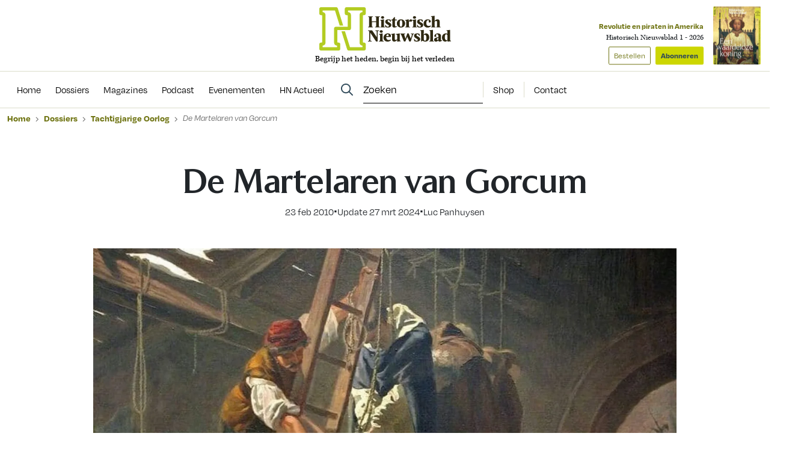

--- FILE ---
content_type: text/html; charset=UTF-8
request_url: https://www.historischnieuwsblad.nl/de-martelaren-van-gorcum/
body_size: 26060
content:
<!DOCTYPE html>
<html lang="nl">
<head>
  <title>De Martelaren van Gorcum</title>
  <meta name="viewport" content="width=device-width, initial-scale=1">
  <meta http-equiv="X-UA-Compatible" content="IE=edge">
  <meta charset="UTF-8">

    

<link rel="apple-touch-icon" sizes="180x180" href="https://www.historischnieuwsblad.nl/assets/novio/img/favicon/apple-touch-icon.png">
<link rel="icon" type="image/png" sizes="32x32" href="https://www.historischnieuwsblad.nl/assets/novio/img/favicon/favicon-32x32.png">
<link rel="icon" type="image/png" sizes="16x16" href="https://www.historischnieuwsblad.nl/assets/novio/img/favicon/favicon-16x16.png">
<link rel="manifest" href="https://www.historischnieuwsblad.nl/assets/novio/img/favicon/site.webmanifest">
<link rel="mask-icon" href="https://www.historischnieuwsblad.nl/assets/novio/img/favicon/safari-pinned-tab.svg" color="#5bbad5">
<meta name="msapplication-TileColor" content="#da532c">
<meta name="theme-color" content="#ffffff">

    <script type="text/javascript">(function(){(function(e,r){var t=document.createElement("link");t.rel="preconnect";t.as="script";var n=document.createElement("link");n.rel="dns-prefetch";n.as="script";var i=document.createElement("script");i.id="spcloader";i.type="text/javascript";i["async"]=true;i.charset="utf-8";var o="https://sdk.privacy-center.org/"+e+"/loader.js?target_type=notice&target="+r;if(window.didomiConfig&&window.didomiConfig.user){var a=window.didomiConfig.user;var c=a.country;var d=a.region;if(c){o=o+"&country="+c;if(d){o=o+"&region="+d}}}t.href="https://sdk.privacy-center.org/";n.href="https://sdk.privacy-center.org/";i.src=o;var s=document.getElementsByTagName("script")[0];s.parentNode.insertBefore(t,s);s.parentNode.insertBefore(n,s);s.parentNode.insertBefore(i,s)})("bf144102-85db-4efa-85c4-adc678881a11","LTii9t8W")})();</script>

  <meta name='robots' content='index, follow, max-image-preview:large, max-snippet:-1, max-video-preview:-1' />
<link rel="alternate" type="application/rss+xml" title="RSS" href="https://www.historischnieuwsblad.nl/feed/" />
	<!-- This site is optimized with the Yoast SEO Premium plugin v25.4 (Yoast SEO v25.4) - https://yoast.com/wordpress/plugins/seo/ -->
	<meta name="description" content="Het staat bekend als een van de dieptepunten in de opstand tegen Spanje: de moord in 1572 op negentien katholieke geestelijken in Gorcum." />
	<link rel="canonical" href="https://www.historischnieuwsblad.nl/de-martelaren-van-gorcum/" />
	<meta property="og:locale" content="nl_NL" />
	<meta property="og:type" content="article" />
	<meta property="og:title" content="De Martelaren van Gorcum" />
	<meta property="og:description" content="Het staat bekend als een van de dieptepunten in de opstand tegen Spanje: de moord in 1572 op negentien katholieke geestelijken in Gorcum." />
	<meta property="og:url" content="https://www.historischnieuwsblad.nl/de-martelaren-van-gorcum/" />
	<meta property="og:site_name" content="Historisch Nieuwsblad" />
	<meta property="article:publisher" content="https://www.facebook.com/historischnieuwsblad" />
	<meta property="article:published_time" content="2010-02-23T12:52:51+00:00" />
	<meta property="article:modified_time" content="2024-03-27T15:52:01+00:00" />
	<meta property="og:image" content="https://www.historischnieuwsblad.nl/app/uploads/2010/02/Martelaren-van-Gorcum-e1711554701873.jpg" />
	<meta property="og:image:width" content="800" />
	<meta property="og:image:height" content="493" />
	<meta property="og:image:type" content="image/jpeg" />
	<meta name="author" content="admin" />
	<meta name="twitter:card" content="summary_large_image" />
	<meta name="twitter:label1" content="Geschreven door" />
	<meta name="twitter:data1" content="admin" />
	<meta name="twitter:label2" content="Geschatte leestijd" />
	<meta name="twitter:data2" content="14 minuten" />
	<script type="application/ld+json" class="yoast-schema-graph">{"@context":"https://schema.org","@graph":[{"@type":"NewsArticle","@id":"https://www.historischnieuwsblad.nl/de-martelaren-van-gorcum/#article","isPartOf":{"@id":"https://www.historischnieuwsblad.nl/de-martelaren-van-gorcum/"},"author":{"name":"Luc Panhuysen"},"headline":"De Martelaren van Gorcum","datePublished":"2010-02-23T12:52:51+00:00","dateModified":"2024-03-27T15:52:01+00:00","mainEntityOfPage":{"@id":"https://www.historischnieuwsblad.nl/de-martelaren-van-gorcum/"},"wordCount":2668,"publisher":{"@id":"https://www.historischnieuwsblad.nl/#organization"},"image":{"@id":"https://www.historischnieuwsblad.nl/de-martelaren-van-gorcum/#primaryimage"},"thumbnailUrl":"https://www.historischnieuwsblad.nl/app/uploads/2010/02/Martelaren-van-Gorcum-e1711554701873.jpg","inLanguage":"nl","isAccessibleForFree":"False","hasPart":{"@type":"WebPageElement","isAccessibleForFree":"False","cssSelector":".wpfe_paywalled"},"copyrightYear":"2010","copyrightHolder":{"@id":"https://www.historischnieuwsblad.nl/#organization"}},{"@type":"WebPage","@id":"https://www.historischnieuwsblad.nl/de-martelaren-van-gorcum/","url":"https://www.historischnieuwsblad.nl/de-martelaren-van-gorcum/","name":"De Martelaren van Gorcum","isPartOf":{"@id":"https://www.historischnieuwsblad.nl/#website"},"primaryImageOfPage":{"@id":"https://www.historischnieuwsblad.nl/de-martelaren-van-gorcum/#primaryimage"},"image":{"@id":"https://www.historischnieuwsblad.nl/de-martelaren-van-gorcum/#primaryimage"},"thumbnailUrl":"https://www.historischnieuwsblad.nl/app/uploads/2010/02/Martelaren-van-Gorcum-e1711554701873.jpg","datePublished":"2010-02-23T12:52:51+00:00","dateModified":"2024-03-27T15:52:01+00:00","description":"Het staat bekend als een van de dieptepunten in de opstand tegen Spanje: de moord in 1572 op negentien katholieke geestelijken in Gorcum.","breadcrumb":{"@id":"https://www.historischnieuwsblad.nl/de-martelaren-van-gorcum/#breadcrumb"},"inLanguage":"nl","potentialAction":[{"@type":"ReadAction","target":["https://www.historischnieuwsblad.nl/de-martelaren-van-gorcum/"]}],"isAccessibleForFree":"False","hasPart":{"@type":"WebPageElement","isAccessibleForFree":"False","cssSelector":".wpfe_paywalled"}},{"@type":"ImageObject","inLanguage":"nl","@id":"https://www.historischnieuwsblad.nl/de-martelaren-van-gorcum/#primaryimage","url":"https://www.historischnieuwsblad.nl/app/uploads/2010/02/Martelaren-van-Gorcum-e1711554701873.jpg","contentUrl":"https://www.historischnieuwsblad.nl/app/uploads/2010/02/Martelaren-van-Gorcum-e1711554701873.jpg","width":800,"height":493,"caption":"Martelaren van Gorcum worden opgehangen"},{"@type":"BreadcrumbList","@id":"https://www.historischnieuwsblad.nl/de-martelaren-van-gorcum/#breadcrumb","itemListElement":[{"@type":"ListItem","position":1,"name":"Home","item":"https://www.historischnieuwsblad.nl/"},{"@type":"ListItem","position":2,"name":"De Martelaren van Gorcum"}]},{"@type":"WebSite","@id":"https://www.historischnieuwsblad.nl/#website","url":"https://www.historischnieuwsblad.nl/","name":"Historisch Nieuwsblad","description":"Begrijp het heden, begin bij het verleden","publisher":{"@id":"https://www.historischnieuwsblad.nl/#organization"},"potentialAction":[{"@type":"SearchAction","target":{"@type":"EntryPoint","urlTemplate":"https://www.historischnieuwsblad.nl/?s={search_term_string}"},"query-input":{"@type":"PropertyValueSpecification","valueRequired":true,"valueName":"search_term_string"}}],"inLanguage":"nl"},{"@type":"Organization","@id":"https://www.historischnieuwsblad.nl/#organization","name":"Historisch Nieuwsblad","url":"https://www.historischnieuwsblad.nl/","logo":{"@type":"ImageObject","inLanguage":"nl","@id":"https://www.historischnieuwsblad.nl/#/schema/logo/image/","url":"https://www.historischnieuwsblad.nl/app/uploads/2021/03/HN_Logo_Lang_CMYK.png","contentUrl":"https://www.historischnieuwsblad.nl/app/uploads/2021/03/HN_Logo_Lang_CMYK.png","width":1200,"height":400,"caption":"Historisch Nieuwsblad"},"image":{"@id":"https://www.historischnieuwsblad.nl/#/schema/logo/image/"},"sameAs":["https://www.facebook.com/historischnieuwsblad","https://www.linkedin.com/company/historisch-nieuwsblad/","https://bsky.app/profile/historischnwsbl.bsky.social"]},{"@type":"Person","@id":"https://www.historischnieuwsblad.nl/#/schema/person/ee233fece24ee9cae16333e66cd04fe9","name":"Luc Panhuysen"}]}</script>
	<!-- / Yoast SEO Premium plugin. -->


<link rel='dns-prefetch' href='//a.omappapi.com' />
<link rel='dns-prefetch' href='//use.typekit.net' />
<link rel='stylesheet' id='wp-block-library-css' href='https://www.historischnieuwsblad.nl/wp/wp-includes/css/dist/block-library/style.min.css?ver=6.6.2' type='text/css' media='all' />
<style id='wp-block-library-theme-inline-css' type='text/css'>
.wp-block-audio :where(figcaption){color:#555;font-size:13px;text-align:center}.is-dark-theme .wp-block-audio :where(figcaption){color:#ffffffa6}.wp-block-audio{margin:0 0 1em}.wp-block-code{border:1px solid #ccc;border-radius:4px;font-family:Menlo,Consolas,monaco,monospace;padding:.8em 1em}.wp-block-embed :where(figcaption){color:#555;font-size:13px;text-align:center}.is-dark-theme .wp-block-embed :where(figcaption){color:#ffffffa6}.wp-block-embed{margin:0 0 1em}.blocks-gallery-caption{color:#555;font-size:13px;text-align:center}.is-dark-theme .blocks-gallery-caption{color:#ffffffa6}:root :where(.wp-block-image figcaption){color:#555;font-size:13px;text-align:center}.is-dark-theme :root :where(.wp-block-image figcaption){color:#ffffffa6}.wp-block-image{margin:0 0 1em}.wp-block-pullquote{border-bottom:4px solid;border-top:4px solid;color:currentColor;margin-bottom:1.75em}.wp-block-pullquote cite,.wp-block-pullquote footer,.wp-block-pullquote__citation{color:currentColor;font-size:.8125em;font-style:normal;text-transform:uppercase}.wp-block-quote{border-left:.25em solid;margin:0 0 1.75em;padding-left:1em}.wp-block-quote cite,.wp-block-quote footer{color:currentColor;font-size:.8125em;font-style:normal;position:relative}.wp-block-quote.has-text-align-right{border-left:none;border-right:.25em solid;padding-left:0;padding-right:1em}.wp-block-quote.has-text-align-center{border:none;padding-left:0}.wp-block-quote.is-large,.wp-block-quote.is-style-large,.wp-block-quote.is-style-plain{border:none}.wp-block-search .wp-block-search__label{font-weight:700}.wp-block-search__button{border:1px solid #ccc;padding:.375em .625em}:where(.wp-block-group.has-background){padding:1.25em 2.375em}.wp-block-separator.has-css-opacity{opacity:.4}.wp-block-separator{border:none;border-bottom:2px solid;margin-left:auto;margin-right:auto}.wp-block-separator.has-alpha-channel-opacity{opacity:1}.wp-block-separator:not(.is-style-wide):not(.is-style-dots){width:100px}.wp-block-separator.has-background:not(.is-style-dots){border-bottom:none;height:1px}.wp-block-separator.has-background:not(.is-style-wide):not(.is-style-dots){height:2px}.wp-block-table{margin:0 0 1em}.wp-block-table td,.wp-block-table th{word-break:normal}.wp-block-table :where(figcaption){color:#555;font-size:13px;text-align:center}.is-dark-theme .wp-block-table :where(figcaption){color:#ffffffa6}.wp-block-video :where(figcaption){color:#555;font-size:13px;text-align:center}.is-dark-theme .wp-block-video :where(figcaption){color:#ffffffa6}.wp-block-video{margin:0 0 1em}:root :where(.wp-block-template-part.has-background){margin-bottom:0;margin-top:0;padding:1.25em 2.375em}
</style>
<style id='safe-svg-svg-icon-style-inline-css' type='text/css'>
.safe-svg-cover{text-align:center}.safe-svg-cover .safe-svg-inside{display:inline-block;max-width:100%}.safe-svg-cover svg{height:100%;max-height:100%;max-width:100%;width:100%}

</style>
<style id='classic-theme-styles-inline-css' type='text/css'>
/*! This file is auto-generated */
.wp-block-button__link{color:#fff;background-color:#32373c;border-radius:9999px;box-shadow:none;text-decoration:none;padding:calc(.667em + 2px) calc(1.333em + 2px);font-size:1.125em}.wp-block-file__button{background:#32373c;color:#fff;text-decoration:none}
</style>
<style id='global-styles-inline-css' type='text/css'>
:root{--wp--preset--aspect-ratio--square: 1;--wp--preset--aspect-ratio--4-3: 4/3;--wp--preset--aspect-ratio--3-4: 3/4;--wp--preset--aspect-ratio--3-2: 3/2;--wp--preset--aspect-ratio--2-3: 2/3;--wp--preset--aspect-ratio--16-9: 16/9;--wp--preset--aspect-ratio--9-16: 9/16;--wp--preset--color--black: #000000;--wp--preset--color--cyan-bluish-gray: #abb8c3;--wp--preset--color--white: #ffffff;--wp--preset--color--pale-pink: #f78da7;--wp--preset--color--vivid-red: #cf2e2e;--wp--preset--color--luminous-vivid-orange: #ff6900;--wp--preset--color--luminous-vivid-amber: #fcb900;--wp--preset--color--light-green-cyan: #7bdcb5;--wp--preset--color--vivid-green-cyan: #00d084;--wp--preset--color--pale-cyan-blue: #8ed1fc;--wp--preset--color--vivid-cyan-blue: #0693e3;--wp--preset--color--vivid-purple: #9b51e0;--wp--preset--gradient--vivid-cyan-blue-to-vivid-purple: linear-gradient(135deg,rgba(6,147,227,1) 0%,rgb(155,81,224) 100%);--wp--preset--gradient--light-green-cyan-to-vivid-green-cyan: linear-gradient(135deg,rgb(122,220,180) 0%,rgb(0,208,130) 100%);--wp--preset--gradient--luminous-vivid-amber-to-luminous-vivid-orange: linear-gradient(135deg,rgba(252,185,0,1) 0%,rgba(255,105,0,1) 100%);--wp--preset--gradient--luminous-vivid-orange-to-vivid-red: linear-gradient(135deg,rgba(255,105,0,1) 0%,rgb(207,46,46) 100%);--wp--preset--gradient--very-light-gray-to-cyan-bluish-gray: linear-gradient(135deg,rgb(238,238,238) 0%,rgb(169,184,195) 100%);--wp--preset--gradient--cool-to-warm-spectrum: linear-gradient(135deg,rgb(74,234,220) 0%,rgb(151,120,209) 20%,rgb(207,42,186) 40%,rgb(238,44,130) 60%,rgb(251,105,98) 80%,rgb(254,248,76) 100%);--wp--preset--gradient--blush-light-purple: linear-gradient(135deg,rgb(255,206,236) 0%,rgb(152,150,240) 100%);--wp--preset--gradient--blush-bordeaux: linear-gradient(135deg,rgb(254,205,165) 0%,rgb(254,45,45) 50%,rgb(107,0,62) 100%);--wp--preset--gradient--luminous-dusk: linear-gradient(135deg,rgb(255,203,112) 0%,rgb(199,81,192) 50%,rgb(65,88,208) 100%);--wp--preset--gradient--pale-ocean: linear-gradient(135deg,rgb(255,245,203) 0%,rgb(182,227,212) 50%,rgb(51,167,181) 100%);--wp--preset--gradient--electric-grass: linear-gradient(135deg,rgb(202,248,128) 0%,rgb(113,206,126) 100%);--wp--preset--gradient--midnight: linear-gradient(135deg,rgb(2,3,129) 0%,rgb(40,116,252) 100%);--wp--preset--font-size--small: 13px;--wp--preset--font-size--medium: 20px;--wp--preset--font-size--large: 36px;--wp--preset--font-size--x-large: 42px;--wp--preset--font-size--normal: 16px;--wp--preset--spacing--20: 0.44rem;--wp--preset--spacing--30: 0.67rem;--wp--preset--spacing--40: 1rem;--wp--preset--spacing--50: 1.5rem;--wp--preset--spacing--60: 2.25rem;--wp--preset--spacing--70: 3.38rem;--wp--preset--spacing--80: 5.06rem;--wp--preset--shadow--natural: 6px 6px 9px rgba(0, 0, 0, 0.2);--wp--preset--shadow--deep: 12px 12px 50px rgba(0, 0, 0, 0.4);--wp--preset--shadow--sharp: 6px 6px 0px rgba(0, 0, 0, 0.2);--wp--preset--shadow--outlined: 6px 6px 0px -3px rgba(255, 255, 255, 1), 6px 6px rgba(0, 0, 0, 1);--wp--preset--shadow--crisp: 6px 6px 0px rgba(0, 0, 0, 1);}:where(.is-layout-flex){gap: 0.5em;}:where(.is-layout-grid){gap: 0.5em;}body .is-layout-flex{display: flex;}.is-layout-flex{flex-wrap: wrap;align-items: center;}.is-layout-flex > :is(*, div){margin: 0;}body .is-layout-grid{display: grid;}.is-layout-grid > :is(*, div){margin: 0;}:where(.wp-block-columns.is-layout-flex){gap: 2em;}:where(.wp-block-columns.is-layout-grid){gap: 2em;}:where(.wp-block-post-template.is-layout-flex){gap: 1.25em;}:where(.wp-block-post-template.is-layout-grid){gap: 1.25em;}.has-black-color{color: var(--wp--preset--color--black) !important;}.has-cyan-bluish-gray-color{color: var(--wp--preset--color--cyan-bluish-gray) !important;}.has-white-color{color: var(--wp--preset--color--white) !important;}.has-pale-pink-color{color: var(--wp--preset--color--pale-pink) !important;}.has-vivid-red-color{color: var(--wp--preset--color--vivid-red) !important;}.has-luminous-vivid-orange-color{color: var(--wp--preset--color--luminous-vivid-orange) !important;}.has-luminous-vivid-amber-color{color: var(--wp--preset--color--luminous-vivid-amber) !important;}.has-light-green-cyan-color{color: var(--wp--preset--color--light-green-cyan) !important;}.has-vivid-green-cyan-color{color: var(--wp--preset--color--vivid-green-cyan) !important;}.has-pale-cyan-blue-color{color: var(--wp--preset--color--pale-cyan-blue) !important;}.has-vivid-cyan-blue-color{color: var(--wp--preset--color--vivid-cyan-blue) !important;}.has-vivid-purple-color{color: var(--wp--preset--color--vivid-purple) !important;}.has-black-background-color{background-color: var(--wp--preset--color--black) !important;}.has-cyan-bluish-gray-background-color{background-color: var(--wp--preset--color--cyan-bluish-gray) !important;}.has-white-background-color{background-color: var(--wp--preset--color--white) !important;}.has-pale-pink-background-color{background-color: var(--wp--preset--color--pale-pink) !important;}.has-vivid-red-background-color{background-color: var(--wp--preset--color--vivid-red) !important;}.has-luminous-vivid-orange-background-color{background-color: var(--wp--preset--color--luminous-vivid-orange) !important;}.has-luminous-vivid-amber-background-color{background-color: var(--wp--preset--color--luminous-vivid-amber) !important;}.has-light-green-cyan-background-color{background-color: var(--wp--preset--color--light-green-cyan) !important;}.has-vivid-green-cyan-background-color{background-color: var(--wp--preset--color--vivid-green-cyan) !important;}.has-pale-cyan-blue-background-color{background-color: var(--wp--preset--color--pale-cyan-blue) !important;}.has-vivid-cyan-blue-background-color{background-color: var(--wp--preset--color--vivid-cyan-blue) !important;}.has-vivid-purple-background-color{background-color: var(--wp--preset--color--vivid-purple) !important;}.has-black-border-color{border-color: var(--wp--preset--color--black) !important;}.has-cyan-bluish-gray-border-color{border-color: var(--wp--preset--color--cyan-bluish-gray) !important;}.has-white-border-color{border-color: var(--wp--preset--color--white) !important;}.has-pale-pink-border-color{border-color: var(--wp--preset--color--pale-pink) !important;}.has-vivid-red-border-color{border-color: var(--wp--preset--color--vivid-red) !important;}.has-luminous-vivid-orange-border-color{border-color: var(--wp--preset--color--luminous-vivid-orange) !important;}.has-luminous-vivid-amber-border-color{border-color: var(--wp--preset--color--luminous-vivid-amber) !important;}.has-light-green-cyan-border-color{border-color: var(--wp--preset--color--light-green-cyan) !important;}.has-vivid-green-cyan-border-color{border-color: var(--wp--preset--color--vivid-green-cyan) !important;}.has-pale-cyan-blue-border-color{border-color: var(--wp--preset--color--pale-cyan-blue) !important;}.has-vivid-cyan-blue-border-color{border-color: var(--wp--preset--color--vivid-cyan-blue) !important;}.has-vivid-purple-border-color{border-color: var(--wp--preset--color--vivid-purple) !important;}.has-vivid-cyan-blue-to-vivid-purple-gradient-background{background: var(--wp--preset--gradient--vivid-cyan-blue-to-vivid-purple) !important;}.has-light-green-cyan-to-vivid-green-cyan-gradient-background{background: var(--wp--preset--gradient--light-green-cyan-to-vivid-green-cyan) !important;}.has-luminous-vivid-amber-to-luminous-vivid-orange-gradient-background{background: var(--wp--preset--gradient--luminous-vivid-amber-to-luminous-vivid-orange) !important;}.has-luminous-vivid-orange-to-vivid-red-gradient-background{background: var(--wp--preset--gradient--luminous-vivid-orange-to-vivid-red) !important;}.has-very-light-gray-to-cyan-bluish-gray-gradient-background{background: var(--wp--preset--gradient--very-light-gray-to-cyan-bluish-gray) !important;}.has-cool-to-warm-spectrum-gradient-background{background: var(--wp--preset--gradient--cool-to-warm-spectrum) !important;}.has-blush-light-purple-gradient-background{background: var(--wp--preset--gradient--blush-light-purple) !important;}.has-blush-bordeaux-gradient-background{background: var(--wp--preset--gradient--blush-bordeaux) !important;}.has-luminous-dusk-gradient-background{background: var(--wp--preset--gradient--luminous-dusk) !important;}.has-pale-ocean-gradient-background{background: var(--wp--preset--gradient--pale-ocean) !important;}.has-electric-grass-gradient-background{background: var(--wp--preset--gradient--electric-grass) !important;}.has-midnight-gradient-background{background: var(--wp--preset--gradient--midnight) !important;}.has-small-font-size{font-size: var(--wp--preset--font-size--small) !important;}.has-medium-font-size{font-size: var(--wp--preset--font-size--medium) !important;}.has-large-font-size{font-size: var(--wp--preset--font-size--large) !important;}.has-x-large-font-size{font-size: var(--wp--preset--font-size--x-large) !important;}
:where(.wp-block-post-template.is-layout-flex){gap: 1.25em;}:where(.wp-block-post-template.is-layout-grid){gap: 1.25em;}
:where(.wp-block-columns.is-layout-flex){gap: 2em;}:where(.wp-block-columns.is-layout-grid){gap: 2em;}
:root :where(.wp-block-pullquote){font-size: 1.5em;line-height: 1.6;}
</style>
<link rel='stylesheet' id='wpfe-authentication-css' href='https://www.historischnieuwsblad.nl/app/plugins/wp-fnl-ecommerce/assets/css/authentication.css?ver=7.0.2' type='text/css' media='all' />
<link rel='stylesheet' id='theme-css' href='https://www.historischnieuwsblad.nl/assets/novio/css/styles.min.css?ver=mk2i1h2u' type='text/css' media='all' />
<link rel='stylesheet' id='fa-css' href='https://www.historischnieuwsblad.nl/assets/novio/css/styles-fa.min.css?ver=mk2i1h2u' type='text/css' media='all' />
<link rel='stylesheet' id='adobe-fonts-css' href='https://use.typekit.net/dhb2gjp.css?display=swap&#038;ver=mk2i1h2u' type='text/css' media='all' />
<script type="text/javascript" src="https://www.historischnieuwsblad.nl/assets/novio/js/jquery.min.js?ver=mk2i1h2u" id="jquery-js"></script>
<script type="text/javascript" src="https://www.historischnieuwsblad.nl/app/plugins/wp-fnl-ecommerce/assets/js/wpfe-paywall.js?ver=7.0.2" id="wpfe-paywall-js-js"></script>
<script type="text/javascript" id="wpfe-paywall-js-js-after">
/* <![CDATA[ */
var wpfePaywalledClassSelector = ".wpfe_paywalled";
/* ]]> */
</script>
<link rel="https://api.w.org/" href="https://www.historischnieuwsblad.nl/wp-json/" /><link rel="alternate" title="JSON" type="application/json" href="https://www.historischnieuwsblad.nl/wp-json/wp/v2/posts/9633" /><link rel='shortlink' href='https://www.historischnieuwsblad.nl/?p=9633' />
<link rel="alternate" title="oEmbed (JSON)" type="application/json+oembed" href="https://www.historischnieuwsblad.nl/wp-json/oembed/1.0/embed?url=https%3A%2F%2Fwww.historischnieuwsblad.nl%2Fde-martelaren-van-gorcum%2F" />
<link rel="alternate" title="oEmbed (XML)" type="text/xml+oembed" href="https://www.historischnieuwsblad.nl/wp-json/oembed/1.0/embed?url=https%3A%2F%2Fwww.historischnieuwsblad.nl%2Fde-martelaren-van-gorcum%2F&#038;format=xml" />
<link rel="preconnect" crossorigin href="https://www.googletagmanager.com">
  <link rel="preconnect" crossorigin href="https://www.google-analytics.com">
  <link rel="preconnect" crossorigin href="https://use.typekit.net">
  <link rel="preconnect" crossorigin href="https://sdk.privacy-center.org">
  <link rel="dns-prefetch" href="//securepubads.g.doubleclick.net"><script>
      window.dataLayer = window.dataLayer || [];
      dataLayer.push({
        'user_type': 'Anoniem',
        'event': 'login'
      });
    </script>
    <script>
      (function(w,d,s,l,i){w[l]=w[l]||[];w[l].push({'gtm.start':new Date().getTime(),event:'gtm.js'});var f=d.getElementsByTagName(s)[0],j=d.createElement(s),dl=l!='dataLayer'?'&l='+l:'';j.async=true;j.src='https://www.googletagmanager.com/gtm.js?id='+i+dl;f.parentNode.insertBefore(j,f);})(window,document,'script','dataLayer','GTM-WSCXJV');
    </script><script type="text/javascript">const dfpID = '12463988';</script>
      </script>
</head>
<body class="post-template-default single single-post postid-9633 single-format-standard wp-embed-responsive  ">
  <noscript><iframe src="https://www.googletagmanager.com/ns.html?id=GTM-WSCXJV" height="0" width="0" style="display:none;visibility:hidden"></iframe></noscript>
<nav><a class="c-skiplink" href="#main">Naar hoofdinhoud springen</a><a class="c-skiplink" href="#footer">Naar footer springen</a></nav><div class="s-wrapper"><header class="s-header js-header has-open-search"><div class="s-container-wide"><div class="s-header__container"><a href="/" title="Historisch Nieuwsblad" class="s-header__logo"><img src="https://www.historischnieuwsblad.nl/assets/novio/img/logo.svg" alt="Logo" class="s-header__logo" /><p class="s-header__logo-description">Begrijp het heden, begin bij het verleden</p></a><div class="s-header__right"><a href="https://shop.historischnieuwsblad.nl/actie-abonnementen"
                       id=""
                       class="c-button c-button__header">Abonneren</a><div class="c-menu__item c-menu-login__main-item js-menu-item js-has-submenu js-is-login-menu "><a href="https://www.historischnieuwsblad.nl/account/login/?redirect_url=https%3A%2F%2Fwww.historischnieuwsblad.nl%2Fde-martelaren-van-gorcum%2F" class="c-menu-login__link js-submenu-open"><div class="c-login-button c-login-button--mobile"><div class="c-login-button__icons"><div class="c-login-button__icons-inner"><svg xmlns="http://www.w3.org/2000/svg" viewBox="0 0 448 512"><path d="M304 128a80 80 0 1 0 -160 0 80 80 0 1 0 160 0zM96 128a128 128 0 1 1 256 0A128 128 0 1 1 96 128zM49.3 464l349.5 0c-8.9-63.3-63.3-112-129-112l-91.4 0c-65.7 0-120.1 48.7-129 112zM0 482.3C0 383.8 79.8 304 178.3 304l91.4 0C368.2 304 448 383.8 448 482.3c0 16.4-13.3 29.7-29.7 29.7L29.7 512C13.3 512 0 498.7 0 482.3z" fill="currentColor" /></svg><svg xmlns="http://www.w3.org/2000/svg" viewBox="0 0 384 512"><path d="M342.6 150.6c12.5-12.5 12.5-32.8 0-45.3s-32.8-12.5-45.3 0L192 210.7 86.6 105.4c-12.5-12.5-32.8-12.5-45.3 0s-12.5 32.8 0 45.3L146.7 256 41.4 361.4c-12.5 12.5-12.5 32.8 0 45.3s32.8 12.5 45.3 0L192 301.3 297.4 406.6c12.5 12.5 32.8 12.5 45.3 0s12.5-32.8 0-45.3L237.3 256 342.6 150.6z" fill="currentColor" /></svg></div></div><span class="c-login-button__label">Account</span></div><div class="c-login-button c-login-button--desktop"><span class="c-login-button__label">
          Inloggen
      </span></div></a></div><button class="c-hamburger-button js-menu-toggle"><div class="c-hamburger"><span></span><span></span></div><span class="c-hamburger-label c-hamburger-label--open">Menu</span><span class="c-hamburger-label c-hamburger-label--close">Sluit</span></button></div><div class="s-header__abbo"><div class="c-latest-magazine-header"><div class="c-latest-magazine-header__text"><span class="c-latest-magazine-header__title">Revolutie en piraten in Amerika</span><span class="c-latest-magazine-header__magazine-name">Historisch Nieuwsblad 1 - 2026</span><a href="https://www.magazineshop.nl/collections/historisch-nieuwsblad/products/historisch-nieuwsblad-1-2026/"
               class="c-button c-button--ghost c-latest-magazine-header__btn c-latest-magazine-header__btn--secondary">Bestellen</a><a href="https://shop.historischnieuwsblad.nl/actie-abonnementen"
               class="c-button c-latest-magazine-header__btn">Abonneren</a></div><div class="c-latest-magazine-header__image"><picture><source type="image/webp"
                            srcset="
                                                                                                                                                                                                                                                                                                                                                                                                                                                                                    https://www.historischnieuwsblad.nl/app/uploads/2026/01/Cover-HN1-2026-79x97-c-default.webp 79w, 
                                    https://www.historischnieuwsblad.nl/app/uploads/2026/01/Cover-HN1-2026-158x194-c-default.webp 158w
                                                                                                                "
                            sizes="
                                                                                                    100vw"
                    ><source 
                            srcset="
                                                                                                                                                                                                                                                                                                                                                                                                                                                                                    https://www.historischnieuwsblad.nl/app/uploads/2026/01/Cover-HN1-2026-79x97-c-default.jpg 79w, 
                                    https://www.historischnieuwsblad.nl/app/uploads/2026/01/Cover-HN1-2026-158x194-c-default.jpg 158w
                                                                                                                "
                            sizes="
                                                                                                    100vw"
                    ><img src="https://www.historischnieuwsblad.nl/app/uploads/2026/01/Cover-HN1-2026.jpg"
                         alt="Cover HN1 2026"
                         loading="lazy"  width="79" height="97" /></picture></div></div></div></div></div></header><div class="s-menu js-menu"><div class="s-container-wide"><div class="s-menu__wrapper"><div class="s-menu__default"><nav class="c-menu"><div class="c-menu__container"><div class="c-menu__item js-menu-item   menu-item menu-item-type-custom menu-item-object-custom menu-item-69575"><a href="/" title="Home" class="c-menu__link " ><span>
                    Home
                  </span></a></div><div class="c-menu__item js-menu-item   menu-item menu-item-type-post_type menu-item-object-page menu-item-69195"><a href="https://www.historischnieuwsblad.nl/dossiers/" title="Dossiers" class="c-menu__link " ><span>
                    Dossiers
                  </span></a></div><div class="c-menu__item js-menu-item   menu-item menu-item-type-post_type menu-item-object-page menu-item-69194"><a href="https://www.historischnieuwsblad.nl/magazines/" title="Magazines" class="c-menu__link " ><span>
                    Magazines
                  </span></a></div><div class="c-menu__item js-menu-item   menu-item menu-item-type-post_type menu-item-object-post menu-item-79443"><a href="https://www.historischnieuwsblad.nl/boekencast/" title="Podcast" class="c-menu__link " ><span>
                    Podcast
                  </span></a></div><div class="c-menu__item js-menu-item   menu-item menu-item-type-post_type_archive menu-item-object-event menu-item-69601"><a href="https://www.historischnieuwsblad.nl/evenementen/" title="Evenementen" class="c-menu__link " ><span>
                    Evenementen
                  </span></a></div><div class="c-menu__item js-menu-item   menu-item menu-item-type-post_type menu-item-object-page menu-item-118958"><a href="https://www.historischnieuwsblad.nl/hn-actueel/" title="HN Actueel" class="c-menu__link " ><span>
                    HN Actueel
                  </span></a></div></div></nav><div class="s-menu__side"><div class="s-menu__search-desktop"><div class="c-search-form  c-search-form--desktop"><form class="c-search-form__form" method="get" action="https://www.historischnieuwsblad.nl" autocomplete="off"><div class="c-search-form__form-container"><input type="text"
                name="s"
                placeholder="Zoeken"
                value=""
                class="c-search-form__input"/></div><button type="submit" class="c-button c-button--search"><svg width="21" height="21" viewBox="0 0 21 21" fill="none" xmlns="http://www.w3.org/2000/svg"><path d="M14.375 8.125C14.375 5.89844 13.1641 3.86719 11.25 2.73438C9.29688 1.60156 6.91406 1.60156 5 2.73438C3.04688 3.86719 1.875 5.89844 1.875 8.125C1.875 10.3906 3.04688 12.4219 5 13.5547C6.91406 14.6875 9.29688 14.6875 11.25 13.5547C13.1641 12.4219 14.375 10.3906 14.375 8.125ZM13.1641 14.5312C11.7578 15.625 10 16.25 8.125 16.25C3.63281 16.25 0 12.6172 0 8.125C0 3.67188 3.63281 0 8.125 0C12.5781 0 16.25 3.67188 16.25 8.125C16.25 10.0391 15.5859 11.7969 14.4922 13.2031L19.7266 18.3984C20.0781 18.7891 20.0781 19.375 19.7266 19.7266C19.3359 20.1172 18.75 20.1172 18.3984 19.7266L13.1641 14.5312Z" fill="currentColor"></path></svg></button></form></div></div><div class="s-menu__login"></div><div class="c-menu__item c-menu__item--search"><button class="js-search-open c-search-toggle c-search-toggle--header"><div class="c-menu__link"><svg width="21" height="21" viewBox="0 0 21 21" fill="none" xmlns="http://www.w3.org/2000/svg"><path d="M14.375 8.125C14.375 5.89844 13.1641 3.86719 11.25 2.73438C9.29688 1.60156 6.91406 1.60156 5 2.73438C3.04688 3.86719 1.875 5.89844 1.875 8.125C1.875 10.3906 3.04688 12.4219 5 13.5547C6.91406 14.6875 9.29688 14.6875 11.25 13.5547C13.1641 12.4219 14.375 10.3906 14.375 8.125ZM13.1641 14.5312C11.7578 15.625 10 16.25 8.125 16.25C3.63281 16.25 0 12.6172 0 8.125C0 3.67188 3.63281 0 8.125 0C12.5781 0 16.25 3.67188 16.25 8.125C16.25 10.0391 15.5859 11.7969 14.4922 13.2031L19.7266 18.3984C20.0781 18.7891 20.0781 19.375 19.7266 19.7266C19.3359 20.1172 18.75 20.1172 18.3984 19.7266L13.1641 14.5312Z" fill="currentColor"></path></svg><span>
                  Zoeken
                </span></div></button><div class="s-menu__search"><div class="c-search-form  c-search-form--small"><form class="c-search-form__form" method="get" action="https://www.historischnieuwsblad.nl" autocomplete="off"><div class="c-search-form__form-container"><div class="c-search-form__icon"><svg width="21" height="21" viewBox="0 0 21 21" fill="none" xmlns="http://www.w3.org/2000/svg"><path d="M14.375 8.125C14.375 5.89844 13.1641 3.86719 11.25 2.73438C9.29688 1.60156 6.91406 1.60156 5 2.73438C3.04688 3.86719 1.875 5.89844 1.875 8.125C1.875 10.3906 3.04688 12.4219 5 13.5547C6.91406 14.6875 9.29688 14.6875 11.25 13.5547C13.1641 12.4219 14.375 10.3906 14.375 8.125ZM13.1641 14.5312C11.7578 15.625 10 16.25 8.125 16.25C3.63281 16.25 0 12.6172 0 8.125C0 3.67188 3.63281 0 8.125 0C12.5781 0 16.25 3.67188 16.25 8.125C16.25 10.0391 15.5859 11.7969 14.4922 13.2031L19.7266 18.3984C20.0781 18.7891 20.0781 19.375 19.7266 19.7266C19.3359 20.1172 18.75 20.1172 18.3984 19.7266L13.1641 14.5312Z" fill="currentColor"></path></svg></div><input type="text"
                name="s"
                placeholder="Zoeken"
                value=""
                class="c-search-form__input"/></div><button type="submit" class="c-button c-button--search">
                            Zoek
                    </button></form></div><button class="js-search-close c-search-toggle__close"><svg width="14" height="14" viewBox="0 0 14 14" fill="none" xmlns="http://www.w3.org/2000/svg"><path d="M12.9766 2.35156L8.28906 7.03906L12.9375 11.6875C13.3281 12.0391 13.3281 12.625 12.9375 12.9766C12.5859 13.3672 12 13.3672 11.6484 12.9766L6.96094 8.32812L2.3125 12.9766C1.96094 13.3672 1.375 13.3672 1.02344 12.9766C0.632812 12.625 0.632812 12.0391 1.02344 11.6484L5.67188 7L1.02344 2.35156C0.632812 2 0.632812 1.41406 1.02344 1.02344C1.375 0.671875 1.96094 0.671875 2.35156 1.02344L7 5.71094L11.6484 1.0625C12 0.671875 12.5859 0.671875 12.9766 1.0625C13.3281 1.41406 13.3281 2 12.9766 2.35156Z" fill="currentColor"></path></svg></button></div></div><nav class="c-menu-main-side"><div class="c-menu-main-side__item c-menu-main-side__item--login"><div class="c-menu__item c-menu-login__main-item js-menu-item js-has-submenu js-is-login-menu "><a href="https://www.historischnieuwsblad.nl/account/login/?redirect_url=https%3A%2F%2Fwww.historischnieuwsblad.nl%2Fde-martelaren-van-gorcum%2F" class="c-menu-login__link js-submenu-open"><div class="c-login-button c-login-button--mobile"><div class="c-login-button__icons"><div class="c-login-button__icons-inner"><svg xmlns="http://www.w3.org/2000/svg" viewBox="0 0 448 512"><path d="M304 128a80 80 0 1 0 -160 0 80 80 0 1 0 160 0zM96 128a128 128 0 1 1 256 0A128 128 0 1 1 96 128zM49.3 464l349.5 0c-8.9-63.3-63.3-112-129-112l-91.4 0c-65.7 0-120.1 48.7-129 112zM0 482.3C0 383.8 79.8 304 178.3 304l91.4 0C368.2 304 448 383.8 448 482.3c0 16.4-13.3 29.7-29.7 29.7L29.7 512C13.3 512 0 498.7 0 482.3z" fill="currentColor" /></svg><svg xmlns="http://www.w3.org/2000/svg" viewBox="0 0 384 512"><path d="M342.6 150.6c12.5-12.5 12.5-32.8 0-45.3s-32.8-12.5-45.3 0L192 210.7 86.6 105.4c-12.5-12.5-32.8-12.5-45.3 0s-12.5 32.8 0 45.3L146.7 256 41.4 361.4c-12.5 12.5-12.5 32.8 0 45.3s32.8 12.5 45.3 0L192 301.3 297.4 406.6c12.5 12.5 32.8 12.5 45.3 0s12.5-32.8 0-45.3L237.3 256 342.6 150.6z" fill="currentColor" /></svg></div></div><span class="c-login-button__label">Account</span></div><div class="c-login-button c-login-button--desktop"><span class="c-login-button__label">
          Inloggen
      </span></div></a></div></div><div class="c-menu-main-side__item  menu-item menu-item-type-custom menu-item-object-custom menu-item-114978 "><a href="https://www.magazineshop.nl/collections/historisch-nieuwsblad" title="Shop" class="c-menu-main-side__link" >
                  Shop

                                  </a></div><div class="c-menu-main-side__item  menu-item menu-item-type-post_type menu-item-object-page menu-item-114979 "><a href="https://www.historischnieuwsblad.nl/contactpagina/" title="Contact" class="c-menu-main-side__link" >
                  Contact

                                  </a></div></nav></div><div class="s-menu__footer"></div></div><div class="s-menu__stuck"><a href="/" title="Historisch Nieuwsblad" class="s-menu__logo"><img src="https://www.historischnieuwsblad.nl/assets/novio/img/logo.svg" alt="Logo" class="s-header__logo" /></a><div class="s-menu__middle"><nav class="c-menu"><div class="c-menu__container"><div class="c-menu__item js-menu-item   menu-item menu-item-type-custom menu-item-object-custom menu-item-69575"><a href="/" title="Home" class="c-menu__link " ><span>
                    Home
                  </span></a></div><div class="c-menu__item js-menu-item   menu-item menu-item-type-post_type menu-item-object-page menu-item-69195"><a href="https://www.historischnieuwsblad.nl/dossiers/" title="Dossiers" class="c-menu__link " ><span>
                    Dossiers
                  </span></a></div><div class="c-menu__item js-menu-item   menu-item menu-item-type-post_type menu-item-object-page menu-item-69194"><a href="https://www.historischnieuwsblad.nl/magazines/" title="Magazines" class="c-menu__link " ><span>
                    Magazines
                  </span></a></div><div class="c-menu__item js-menu-item   menu-item menu-item-type-post_type menu-item-object-post menu-item-79443"><a href="https://www.historischnieuwsblad.nl/boekencast/" title="Podcast" class="c-menu__link " ><span>
                    Podcast
                  </span></a></div><div class="c-menu__item js-menu-item   menu-item menu-item-type-post_type_archive menu-item-object-event menu-item-69601"><a href="https://www.historischnieuwsblad.nl/evenementen/" title="Evenementen" class="c-menu__link " ><span>
                    Evenementen
                  </span></a></div><div class="c-menu__item js-menu-item   menu-item menu-item-type-post_type menu-item-object-page menu-item-118958"><a href="https://www.historischnieuwsblad.nl/hn-actueel/" title="HN Actueel" class="c-menu__link " ><span>
                    HN Actueel
                  </span></a></div></div></nav></div><div class="s-menu__search"><button class="js-search-toggle c-search-toggle"><div class="c-search-toggle__open"></div><div class="c-search-toggle__close"></div></button></div></div></div></div></div><nav class="c-quickmenu "><div class="s-container"><ul><li><a href="https://www.historischnieuwsblad.nl/nieuwsbrief/" target="">Nieuwsbrief</a></li><li><a href="https://www.historischnieuwsblad.nl/magazines/" target="">Magazine</a></li><li><a href="https://www.historischnieuwsblad.nl/welkom-bij-hn-actueel/" target="">HN Actueel</a></li><li><a href="https://www.historischnieuwsblad.nl/geschiedenisfestival/" target="">Geschiedenis Festival</a></li></ul></div></nav><main class="s-main" id="main">        <div class="s-container-wide">
          <div class="c-breadcrumbs ">
      <div class="c-breadcrumbs__scroller">
                                    <a href="https://www.historischnieuwsblad.nl/" class="c-breadcrumbs__link">Home</a>
                <span class="c-breadcrumbs__divider"><i class="fal fa-angle-right"></i></span>

                                                <a href="https://www.historischnieuwsblad.nl/dossiers/" class="c-breadcrumbs__link">Dossiers</a>
                <span class="c-breadcrumbs__divider"><i class="fal fa-angle-right"></i></span>

                                                <a href="https://www.historischnieuwsblad.nl/dossiers/tachtigjarige-oorlog/" class="c-breadcrumbs__link">Tachtigjarige Oorlog</a>
                <span class="c-breadcrumbs__divider"><i class="fal fa-angle-right"></i></span>

                                                <span class="c-breadcrumbs__title">De Martelaren van Gorcum</span>
                            </div>
    </div>
    </div>
    <div class="container ">

        

    
<div class="c-post-header ">
    <div class="c-post-header__text">
                    <h1 class="c-post-header__title">De Martelaren van Gorcum</h1>
                <ul class="c-post-header__info">
                      <li class="c-post-header-item c-post-header--date">
              <span class="sr-only">Gepubliceerd op:</span>
              23 feb 2010
            </li>
            <li class="c-post-header-item__seperator">&bull;</li>
                          <li class="c-post-header-item c-post-header--updated">
                Update
                27 mrt 2024
              </li>
              <li class="c-post-header-item__seperator">&bull;</li>
                                      <li class="c-post-header-item c-post-header--author">
                <div class="sr-only">Auteur:</div>
                                  Luc Panhuysen
                              </li>
                              </ul>
    </div>


    <figure class="c-post-header__image">
                                                
                                                                    <picture>
                                                                    <source type="image/webp"
                            srcset="
                                                                                                                                                                                                                                                                                                                                                                                                                                                                                    https://www.historischnieuwsblad.nl/app/uploads/2010/02/Martelaren-van-Gorcum-e1711554701873-1344x756-c-default.webp 1344w, 
                                    https://www.historischnieuwsblad.nl/app/uploads/2010/02/Martelaren-van-Gorcum-e1711554701873-2688x1512-c-default.webp 2688w,
                                                                                                                                                                                                                                                                                                                                                                                                                                                                                                                                                https://www.historischnieuwsblad.nl/app/uploads/2010/02/Martelaren-van-Gorcum-e1711554701873-400x400-c-default.webp 400w, 
                                    https://www.historischnieuwsblad.nl/app/uploads/2010/02/Martelaren-van-Gorcum-e1711554701873-800x800-c-default.webp 800w
                                                                                                                "
                            sizes="
                                                                                    (min-width: 992pxpx) 1344px,
                                                                                                                                "
                    >
                                    <source 
                            srcset="
                                                                                                                                                                                                                                                                                                                                                                                                                                                                                    https://www.historischnieuwsblad.nl/app/uploads/2010/02/Martelaren-van-Gorcum-e1711554701873-1344x756-c-default.jpg 1344w, 
                                    https://www.historischnieuwsblad.nl/app/uploads/2010/02/Martelaren-van-Gorcum-e1711554701873-2688x1512-c-default.jpg 2688w,
                                                                                                                                                                                                                                                                                                                                                                                                                                                                                                                                                https://www.historischnieuwsblad.nl/app/uploads/2010/02/Martelaren-van-Gorcum-e1711554701873-400x400-c-default.jpg 400w, 
                                    https://www.historischnieuwsblad.nl/app/uploads/2010/02/Martelaren-van-Gorcum-e1711554701873-800x800-c-default.jpg 800w
                                                                                                                "
                            sizes="
                                                                                    (min-width: 992pxpx) 1344px,
                                                                                                                                "
                    >
                                                                    <img src="https://www.historischnieuwsblad.nl/app/uploads/2010/02/Martelaren-van-Gorcum-e1711554701873.jpg"
                         alt="Martelaren van Gorcum worden opgehangen"
                         loading="lazy" fetchpriority="high" width="1344" height="756" />
                            </picture>
            
        
            </figure>

    </div>

        <div class="c-blog-content  ">

    <div class="c-blog-content__left">
                      
<div class="c-current-dossier">
    
                    <div class="c-current-dossier__image">
                                            
                                                                    <picture>
                                                                    <source type="image/webp"
                            srcset="
                                                                                                                                                                                                                                                                                                                                                                                                                                                                                    https://www.historischnieuwsblad.nl/app/uploads/2022/11/1492px-Slag_bij_Gibraltar_in_1607_Het_ontploffen_van_het_Spaanse_admiraalsschip_tijdens_de_zeeslag_bij_Gibraltar_25_april_1607_SK-A-2163-e1667383239359-388x220-388x220-c-default.webp 388w, 
                                    https://www.historischnieuwsblad.nl/app/uploads/2022/11/1492px-Slag_bij_Gibraltar_in_1607_Het_ontploffen_van_het_Spaanse_admiraalsschip_tijdens_de_zeeslag_bij_Gibraltar_25_april_1607_SK-A-2163-e1667383239359-388x220-776x440-c-default.webp 776w
                                                                                                                "
                            sizes="
                                                                                                    100vw"
                    >
                                    <source 
                            srcset="
                                                                                                                                                                                                                                                                                                                                                                                                                                                                                    https://www.historischnieuwsblad.nl/app/uploads/2022/11/1492px-Slag_bij_Gibraltar_in_1607_Het_ontploffen_van_het_Spaanse_admiraalsschip_tijdens_de_zeeslag_bij_Gibraltar_25_april_1607_SK-A-2163-e1667383239359-388x220-388x220-c-default.jpg 388w, 
                                    https://www.historischnieuwsblad.nl/app/uploads/2022/11/1492px-Slag_bij_Gibraltar_in_1607_Het_ontploffen_van_het_Spaanse_admiraalsschip_tijdens_de_zeeslag_bij_Gibraltar_25_april_1607_SK-A-2163-e1667383239359-388x220-776x440-c-default.jpg 776w
                                                                                                                "
                            sizes="
                                                                                                    100vw"
                    >
                                                                    <img src="https://www.historischnieuwsblad.nl/app/uploads/2022/11/1492px-Slag_bij_Gibraltar_in_1607_Het_ontploffen_van_het_Spaanse_admiraalsschip_tijdens_de_zeeslag_bij_Gibraltar_25_april_1607_SK-A-2163-e1667383239359.jpg"
                         alt="Cover van "
                         loading="lazy"  width="388" height="220" />
                            </picture>
            
          </div>
            <span class="c-current-dossier__type">Dossier</span> 
      <span class="c-current-dossier__title">Tachtigjarige Oorlog</span>

                <a href="https://www.historischnieuwsblad.nl/dossiers/tachtigjarige-oorlog/" class="c-button c-button--medium">Bekijk dossier</a>
          </div>
          </div>

          <div class="c-blog-content__messages">
              </div>
    
    <article class="c-blog-content__content c-blog-content__content--premium js-article">
        



  <div class="b-wp-core b-wp-core-paragraph">
      
      
<p><strong>Het staat bekend als een van de dieptepunten in de opstand tegen Spanje: de moord in 1572 op negentien katholieke geestelijken in Gorcum, op bevel van de roekeloze geuzenleider <a href="https://www.historischnieuwsblad.nl/ondergang-van-geuzenleider-lumey/">Lumey</a>. Toch is het deze bloedige daad die het verzet tegen Spanje van moeizame plannenmakerij omzet in een slagvaardiger organisatie.</strong></p>

      
  </div>







  <div class="b-wp-core b-wp-core-paragraph">
      
      
<p>6 Juli, een nacht in het veelbewogen jaar 1572. Een vrachtschuit maakt zich los van de kade van Gorcum en glijdt de duisternis in. Aan boord een groepje franciscanen, twee pastoors en hun bewakers. De bewakers zijn vijandig. Het zijn watergeuzen, rauwe gasten met op hun kledij een vignetje met een bril erop. Ze lachen veelbetekenend dat de tocht naar Den Briel gaat.</p>

      
  </div>







  <div class="b-wp-core b-wp-core-heading">
      
      
<h3 class="wp-block-heading"><em>Meer lezen over de Tachtigjarige Oorlog? Schrijf u in voor onze gratis nieuwsbrief.</em></h3>

      
  </div>







  <div class="b-wp-core b-wp-core-paragraph">
      
      

<div class="wpbd-form wpbd-theme-light  wpbd-no-optins">

  <div class="wpbd-form-top">
    
      </div>

  <form class="wpbd-form-form" method="post" data-uid=ogulc data-theme="light" data-has-recaptcha="false">
    <input type="hidden" name="action" value="wp_basedriver_subscribe" />
    <input type="hidden" name="wpbd_form_id" value="69929" />
    <input type="hidden" name="wpbd_post_id" value="9633" />

    <div class="form-group wpbd-input-group wpbd-input-group-email">
      <div class="wpbd-flex">
        <label class="form-input-label form-email-label" for="ogulc_email">E-mailadres</label>
        <div class="wpbd-error"></div>
      </div>

      <input type="email" tabindex="0" class="form-control wpbd-email required" id="ogulc_email" name="wpbd_email">
    </div>

    
    

    <div class="form-group wpbd-submit">
      <input type="submit"  tabindex="0" class="wpbd-btn-submit" id="ogulc_submit" value="Aanmelden" />
    </div>

        <div class="wpbd-terms-text">
      Ontvang historische artikelen, nieuws, boekrecensies en aanbiedingen wekelijks gratis in uw inbox. 
    </div>
    
  </form>

  <div class="wpbd-feedback wpbd-feedback-success display-none" data-after-success-script="Hartelijk dank voor uw inschrijving!

&lt;script&gt;
window.dataLayer = window.dataLayer || [];
window.dataLayer.push({
 &#039;event&#039;: &#039;formSubmission&#039;,
 &#039;formID&#039;: &#039;23&#039;
});
&lt;/script&gt;">
  </div>
  <div class="wpbd-feedback wpbd-feedback-error display-none">
    Uw aanmelding is helaas niet gelukt. Probeer het later nog eens.
  </div>

  <div class="wpbd-spinner"></div>

</div>


      
  </div>







  <div class="b-wp-core b-wp-core-paragraph">
      
      
<p>Ruim een week eerder waren de watergeuzen voor Gorcum verschenen. Een eskader van dertien schepen had het stadje opgeëist voor de Prins van Oranje. De dag erna was de capitulatie gevolgd. De afspraak was dat niemand een haar zou worden gekrenkt, ook de inwoners van het franciscanenklooster en de priesters van Gorcum niet. Maar de overeenkomst werd onmiddellijk geschonden. De geestelijken werden mishandeld en in een onderaards hol gegooid.</p>

      
  </div>







  <div class="b-wp-core b-wp-core-paragraph">
      
      
<p>En nu dus naar Den Briel. Opnieuw is het aardedonker. Den Briel is het hoofdkwartier van Willem van der Marck, graaf van Lumey. Hij is de opperbevelhebber der watergeuzen. Dit heerschap lust papen rauw.</p>

      
  </div>




<div class="b-premium-paywall__outer">
  <section class="b-premium-paywall">
      <div class="c-premium-paywall-section">
              <span class="c-premium-paywall-logo">
                  <svg width="79" height="79" viewBox="0 0 79 79" fill="none" xmlns="http://www.w3.org/2000/svg">
                    <path d="M39.5 79C61.3152 79 79 61.3152 79 39.5C79 17.6848 61.3152 0 39.5 0C17.6848 0 0 17.6848 0 39.5C0 61.3152 17.6848 79 39.5 79Z" fill="#FFF"/>
                    <path d="M61.9938 24.3206C62.5087 24.2089 63.0299 24.1282 63.5545 24.079C64.0076 24.0243 64.4248 23.8046 64.7263 23.4619C65.0279 23.1192 65.1927 22.6775 65.1894 22.2211V17.087C65.1894 16.5942 64.9937 16.1216 64.6453 15.7732C64.2968 15.4248 63.8243 15.229 63.3315 15.229H43.823C43.3303 15.229 42.8577 15.4248 42.5093 15.7732C42.1608 16.1216 41.9651 16.5942 41.9651 17.087V22.2706C41.9618 22.7271 42.1266 23.1688 42.4282 23.5115C42.7297 23.8541 43.1469 24.0738 43.6001 24.1286C44.1267 24.178 44.6499 24.2586 45.1669 24.3701V37.1776H31.9755C31.4827 37.1776 31.0102 37.3733 30.6617 37.7218C30.3133 38.0702 30.1176 38.5428 30.1176 39.0355V54.5184C30.1176 57.1258 31.3562 57.9618 33.3194 58.352V60.1109H17.4835V58.3148C19.422 57.9185 20.6854 57.0762 20.6854 54.4813V24.5126C20.6854 21.9114 19.4467 21.0754 17.4835 20.6852V18.9263H31.1642L36.3974 35.8646H40.2434L34.2608 16.542C34.1421 16.1691 33.9088 15.8433 33.5941 15.6109C33.2794 15.3785 32.8993 15.2513 32.5081 15.2476H15.6441C15.1514 15.2476 14.6788 15.4433 14.3304 15.7918C13.9819 16.1402 13.7862 16.6128 13.7862 17.1055V22.2892C13.7829 22.7457 13.9477 23.1874 14.2493 23.53C14.5509 23.8727 14.968 24.0924 15.4212 24.1472C15.9458 24.1964 16.4669 24.277 16.9819 24.3887C16.9819 24.4382 16.9819 54.6609 16.9819 54.7352C16.4666 54.8436 15.9455 54.9222 15.4212 54.9705C14.9923 55.0307 14.598 55.2387 14.3062 55.5588C14.0145 55.8788 13.8437 56.2906 13.8233 56.7232V61.9131C13.8233 62.4058 14.0191 62.8784 14.3675 63.2268C14.716 63.5753 15.1885 63.771 15.6813 63.771H35.1774C35.6701 63.771 36.1427 63.5753 36.4911 63.2268C36.8396 62.8784 37.0353 62.4058 37.0353 61.9131V56.7232C37.0311 56.2721 36.8628 55.8379 36.562 55.5017C36.2611 55.1656 35.8482 54.9503 35.4003 54.8962C34.8679 54.8505 34.3385 54.7739 33.8149 54.6671V40.8501H47.0249C47.5177 40.8501 47.9902 40.6544 48.3387 40.3059C48.6871 39.9575 48.8828 39.4849 48.8828 38.9922V24.5126C48.8828 21.9114 47.6442 21.0754 45.681 20.6852V18.9263H61.5107V20.6852C59.5723 21.0754 58.3088 21.9238 58.3088 24.5126V54.4813C58.3088 57.0886 59.5475 57.9185 61.5107 58.3148V60.0737H47.7061L42.1695 42.1631H38.3235L44.591 62.4519C44.71 62.8257 44.9442 63.1522 45.2602 63.3847C45.5761 63.6173 45.9576 63.7438 46.3498 63.7463H63.3687C63.8614 63.7463 64.334 63.5505 64.6824 63.2021C65.0309 62.8536 65.2266 62.3811 65.2266 61.8883V56.7232C65.2223 56.2721 65.0541 55.8379 64.7532 55.5017C64.4524 55.1656 64.0395 54.9503 63.5916 54.8962C63.0673 54.8479 62.5462 54.7693 62.0309 54.6609C62.0309 54.6113 62.0309 24.3887 62.0309 24.3144" fill="#1E1E1C"/>
                  </svg>
              </span>
          <div class="c-premium-paywall__text">
              <h3 class="c-premium-paywall__title">Dit artikel is exclusief voor abonnees</h3>
              <div class="c-premium-paywall__content">Begrijp het heden, begin bij het verleden: <span data-teams="true">met HN Actueel leest u historische achtergronden bij het nieuws van vandaag. Nu de eerste maand voor maar 1,99.</span></div>
              <div class="c-premium-paywall__cta">
                                        <a href="https://shop.historischnieuwsblad.nl/online-abonnementen/?redirect_url=https%3A%2F%2Fwww.historischnieuwsblad.nl%2Fde-martelaren-van-gorcum%2F" class="c-button c-button--secondary">Bekijk de abonnementen</a>
                  
                                        <a href="https://www.historischnieuwsblad.nl/account/login/?redirect_url=https%3A%2F%2Fwww.historischnieuwsblad.nl%2Fde-martelaren-van-gorcum%2F"
                        class="c-button c-button--ghost c-button--inline-cta"
                      >
                          Log in als abonnee
                      </a>
                                </div>
          </div>
      </div>
  </section>
</div>
<div class="wpfe_paywalled"  >
    





  <div class="b-wp-core b-wp-core-paragraph">
      
      
<p>In het licht van de ochtend doemt eerst Dordrecht op. Het is vroeg en het is zondag, maar op deze rustdag des Heren staat op de kade al een menigte klaar om de opvarenden te overladen met scheldwoorden en fluimen. Veel hebben de mannen de mensheid niet misdaan. Een enkeling zal er een vriendinnetje op na hebben gehouden, een ander heeft hier en daar een koter verwekt. Hun grootste zonde is het simpele feit dat ze katholiek zijn.</p>

      
  </div>







  <div class="b-wp-core b-wp-core-paragraph">
      
      
<p>De hertog van Alva is ook katholiek. Uit naam van zijn Spaanse God heeft Alva talloze protestanten en doopsgezinden laten oppakken en levend laten verbranden. Alle machteloze woede hierover wordt nu uitgestort over de Gorcummers.</p>

      
  </div>







  <div class="b-wp-core b-wp-core-paragraph">
      
      
<p>Van Dordrecht naar Den Briel doet de schuit er nog eens een dag over. Het is zeven uur in de ochtend, normaal geen tijdstip waarop de graaf van Lumey interesse toont in de buitenwereld. Voor de gasten uit Gorcum maakt hij evenwel een uitzondering. Vanaf zijn paard monstert Lumey de gevangenen. Hij maakt geen erg evenwichtige indruk. Eerst loert hij met grimmige blik naar de verfomfaaide gestalten. Dan begint hij te lachen, steeds luider, tot hij schaterend zijn evenwicht verliest en achterover van zijn paard tuimelt.</p>

      
  </div>







  <div class="b-wp-core b-wp-core-paragraph">
      
      
<p>Als Lumey al dronken wordt van het kwellen van papen, dan maakt hij zich nu op voor een delirium. Hij laat de Gorcummers opstellen in rotten van twee en in een schertsprocessie naar het centrum van Den Briel lopen. Onderweg knalt zijn zweep over hun ruggen. Eenmaal op het marktplein aangekomen, worden ze opnieuw onthaald door een tierende, speekselrijke menigte. Er staat ook een galg, waar ze driemaal omheen moeten lopen. Daarna worden ze in de gevangenis gegooid, in afwachting van wat Lumey nog meer voor hen in petto heeft.</p>

      
  </div>







  <div class="b-wp-core b-wp-core-paragraph">
      
      
<p>De stadsraad van Den Briel heeft inmiddels genoeg gezien. Er zitten nu meer dan twintig mannen in het cachot en hun lot ziet er pikzwart uit. De heren regenten schrijven een expresbrief aan de Prins van Oranje met het verzoek het leven van de gevangenen te redden. Prins Willem reageert onmiddellijk. De volgende dag al brengt een bode zijn antwoord op het stadhuis, met het bevel de gevangenen vrij te laten. De brief valt echter in handen van een handlanger van Lumey.</p>

      
  </div>







  <div class="b-wp-core b-wp-core-paragraph">
      
      
<p>Door Oranjes brief worden de geestelijken inzet van een conflict dat de Opstand tegen Spanje al een tijdje parten speelde. Wat later het begin van de <a href="https://www.historischnieuwsblad.nl/dossiers/tachtigjarige-oorlog/">Tachtigjarige Oorlog</a> zou worden genoemd, was nog geen duidelijk gecoördineerde opstand, met een duidelijke leiding. Er waren wel plannen, maar die werden telkens ingehaald door spontane acties.</p>

      
  </div>







  <div class="b-wp-core b-wp-core-paragraph">
      
      
<p>In dit stadium stonden, ietwat schematisch gesteld, twee vormen van rebellie tegenover elkaar. Aan de ene kant was er de impulsieve opstand, gevoerd door mensen die handelden uit woede en wrok. Deze lieden waren ongeduldig, avontuurlijk en hardhandig. Voor hen was Lumey de grote held. Aan de andere kant was er het verzet dat werd geleid ‘van bovenaf’: een bewerkelijke rebellie die zich bezighield met moeizame plannenmakerij, overleg tussen overheden en het verkondigen van religieuze verdraagzaamheid. Deze opstand stond onder leiding van de Prins van Oranje.</p>

      
  </div>







  <div class="b-wp-core b-wp-core-paragraph">
      
      
<p>De twee versies bleken elkaar steeds duidelijker uit te sluiten. Eén van beide moest wijken. De lotgevallen van de mannen uit Gorcum dreef de rivaliteit op de spits, de uitkomst zou bepalend zijn voor het verloop van de Tachtigjarige Oorlog.</p>

      
  </div>







  <div class="b-wp-core b-wp-core-paragraph">
      
      
<p>Willem II, graaf van Lumey (Lummen), was dertig jaar oud en erfgenaam van het oude geslacht Van der Marck, dat verschillende prins-bisschoppen aan het bisdom Luik had geleverd. Voordat de Opstand goed en wel was begonnen, had Lumey zich al ontpopt tot een rebel. Terwijl Willem van Oranje nog vroom het katholieke geloof beleed, was Lumey al overgegaan tot het calvinisme.</p>

      
  </div>







  <div class="b-wp-core b-wp-core-paragraph">
      
      
<p>En in de tijd dat Oranje zich nog demonstratief onthield van geweldplegingen, had Lumey al een soort paramilitaire organisatie opgezet, de zogeheten ‘vossenstaarten’. Hij overviel dorpen en stadjes met zijn troep, herkenbaar aan op hun hoofddeksel bevestigde vossenstaarten. ‘Lumey de Vossenstaart’ luidde zijn bijnaam. Waar hij kwam moesten Spaansgezinden en geestelijken het ontgelden. De ene keer werd het slachtoffer achter een paard door de modder gesleurd, een andere keer met de strop om de nek gedwongen de paus af te zweren.</p>

      
  </div>







  <div class="b-wp-core b-wp-core-paragraph">
      
      
<p>Door zijn familiebanden was Lumey verknoopt met belangrijke personages uit de vroegste fase van de Opstand. Hendrik van Brederode, een van de belangrijkste leden van het zogeheten ‘Verbond der Edelen’, was een volle neef. Lumey en Brederode waren fuifnummers, wapenbroeders in nachtenlange drinkgelagen. Lumey was tevens familie van Lamoraal van Egmont, behorend tot de adellijke top. Egmont, namens de Spaanse koning stadhouder van Vlaanderen en Artesië, was eveneens een sleutelfiguur in de aanstaande gebeurtenissen.</p>

      
  </div>







  <div class="b-wp-core b-wp-core-paragraph">
      
      
<p>De eerste rimpelingen van georganiseerd verzet tegen de Spaanse overheersing waren zichtbaar geworden toen in 1565 het Verbond der Edelen werd opgericht. Hierin hadden de voornaamste leden van de lage adel zich verenigd om te protesteren tegen de vervolging van protestanten door het Spaanse gezag in Brussel. Het woord ‘geus’, waarmee Lumey bekendheid zou verwerven, bestond nog niet in het Nederlands.</p>

      
  </div>







  <div class="b-wp-core b-wp-core-paragraph">
      
      
<p>Het werd geboren toen een jaar later, in 1566, dezelfde edelen het zogeheten ‘Smeekschrift der Edelen’ aan Margaretha van Parma, de landvoogdes in Brussel, kwamen aanbieden. Lumeys neef Brederode was leider van de delegatie. De landvoogdes zegde een grotere godsdienstvrijheid toe, maar ondertussen had een hoveling de delegatie van het Eedverbond net hoorbaar uitgemaakt voor ‘bedelaars’ – gueux in goed Frans. In goed Hollands werd dat ‘geus’.</p>

      
  </div>







  <div class="b-wp-core b-wp-core-paragraph">
      
      
<p>De toon was gezet. Toen Brederode op zijn thuisreis Antwerpen aandeed, bleek dat het verhaal hem vooruit was gesneld. Duizenden burgers applaudisseerden voor hem toen hij voor herberg de Rode Leeuw uit het zadel sprong. Brederode werd bekend als de ‘Grote Geus’. Edelen begonnen als mascotte een kleine bedelnap aan hun riem te dragen.</p>

      
  </div>







  <div class="b-wp-core b-wp-core-paragraph">
      
      
<p>Willem van Oranje deed aan al dat geuzengedoe niet mee. Hij behoorde tot de top van de Nederlandse adel. In 1544 was hem door vererving het prinsdom Orange in Frankrijk toegevallen, waardoor hij zich ‘Zijne Hoogheid’ mocht laten noemen. Zijn positie bij de Spaanse koning was prominent. Samen met de hertog van Alva behoorde Oranje tot de belangrijkste raadsmannen van koning Filips II. Prins Willem was bovendien ridder in de Orde van het Gulden Vlies, een buitengewoon illustere herensociëteit waarin de peilers van het Spaanse gezag zitting hadden.</p>

      
  </div>







  <div class="b-wp-core b-wp-core-paragraph">
      
      
<p>Er was dan ook heel wat voor nodig voordat de prins tegen zijn vorst opstond. Net als alle andere Nederlandse edelen was Oranje tegenstander van Filips’ streven de staat te centraliseren. Die centralisatie ging namelijk ten koste van de adellijke privileges. Tevens was Oranje gekant tegen de harde belastingmaatregelen.</p>

      
  </div>







  <div class="b-wp-core b-wp-core-paragraph">
      
      
<p>Maar bovenal verafschuwde hij de vervolging van protestanten. Al in 1564 had hij luid en duidelijk afstand genomen van Madrid: ‘Ik kan niet goedkeuren dat vorsten over het geweten van hun onderdanen willen heersen.’ Samen met Lamoraal van Egmont en de graaf van Horne had hij per brief geprotesteerd tegen de invoering van de inquisitie in Vlaanderen.</p>

      
  </div>







  <div class="b-wp-core b-wp-core-paragraph">
      
      
<p>Het waren uiteindelijk gebeurtenissen buiten zijn invloed die Willem van Oranje dwongen tot handelen over te gaan. Allereerst was daar de Beeldenstorm in 1566, toen de haat tegen de katholieke kerk en koning leidde tot vernielingen van beelden en altaars. In een tweede Beeldenstorm maakten de vandalen geen onderscheid meer tussen de beelden en hun vereerders. De reactie van Filips wierp vervolgens olie op het vuur: hij stuurde de hertog van Alva met een leger van 60.000 soldaten naar de roerige regio. De Prins van Oranje wist dat hij nu moest kiezen.</p>

      
  </div>







  <div class="b-wp-core b-wp-core-paragraph">
      
      
<p>Hij nam de wijk naar zijn stamslot Dillenburg, gelegen in het Duitse Nassau. Hier ontving hij berichten over het schrikbewind dat in de Lage Landen over de bewoners neerdaalde. Alva had een tribunaal ingericht, al snel de Bloedraad genoemd. Het jaar 1568 was aangevangen met de terechtstelling van 84 personen en de arrestatie van 1500 anderen. In Dillenburg vernam Willem dat hij door de Bloedraad als landverrader was gedagvaard. Hier ook hoorde hij dat Lamoraal van Egmont en de graaf van Horne, op last van Alva, in Brussel waren gearresteerd en onthoofd.</p>

      
  </div>







  <div class="b-wp-core b-wp-core-paragraph">
      
      
<p>De Opstand kwam nu in een volgend stadium. Er moest iets worden ondernomen. Oranje zou zijn complete familiekapitaal spenderen aan de organisatie en uitrusting van een aantal veldtochten. Maar het waren niet zijn verrichtingen, noch die van zijn broers die het verzet tegen de ijzeren hertog momentum zouden geven, maar de onvoorspelbare acties van de roekeloze Lumey.</p>

      
  </div>







  <div class="b-wp-core b-wp-core-paragraph">
      
      
<p>Op het moment dat Lumey zich verheugde op de terechtstelling van de Gorcumse geestelijken, was hij van een amokmakende dronkenlap opgeklommen tot een van de grootste voortrekkers van de Opstand. Wat was er in de tussentijd gebeurd?</p>

      
  </div>







  <div class="b-wp-core b-wp-core-paragraph">
      
      
<p>Allereerst had zijn neef Brederode het veld geruimd. Even was de ‘Grote Geus’ de spil van de Opstand geweest, maar na een mislukte veldtocht was hij naar Duitsland gevlucht, waar hij in 1568 ontgoocheld zijn laatste adem uitblies. Op zich was de Prins van Oranje nu de meest voor de hand liggende leider van het verzet geworden, maar zijn militaire acties lieten te lang op zich wachten of zetten weinig zoden aan de dijk.</p>

      
  </div>







  <div class="b-wp-core b-wp-core-paragraph">
      
      
<p>Een andere belangrijke ontwikkeling was dat het strijdtoneel zich had uitgebreid naar zee. Lumey had inmiddels, net als vele andere lagere edelen die voor Alva’s Bloedraad waren gedaagd, een veilig heenkomen gezocht op het water. Hier waren de Spanjaarden beduidend minder gevaarlijk dan op land. Ter zee kon de vijand veel effectiever worden bestreden. Uitgerust met kaperbrieven maakten deze edelen de scheepvaart voor vriend en vijand onveilig. De ‘watergeuzen’ waren een feit en Lumey werd door zijn energie en gedrevenheid hun natuurlijke leider. In 1571 werd de graaf officieel door de Prins van Oranje tot hun opperbevelhebber benoemd.</p>

      
  </div>







  <div class="b-wp-core b-wp-core-paragraph">
      
      
<p>Lumeys belangrijkste wapenfeit vond plaats in het jaar hierna. Tot die tijd hadden de watergeuzen gebruik kunnen maken van de Engelse havens, waar ze ongrijpbaar waren voor de vijand. Maar Lumeys kapers veroorzaakten zoveel overlast dat koningin Elizabeth ze begin 1572 uit haar havens verbande.</p>

      
  </div>







  <div class="b-wp-core b-wp-core-paragraph">
      
      
<p>In maart dat jaar voeren ze de Noordzee op en werden ze overvallen door een hevige storm. Toen de golven eindelijk tot bedaren waren gekomen, vonden de ruim twintig schepen zichzelf terug voor de kust van het eiland Putten, waar de contouren van het stadje Den Briel (Brielle) wenkten. Den Briel bleek geen soldaten binnen de muren te hebben. Zonder slag of stoot viel het stadje in handen van de watergeuzen. ‘Op 1 april verloor Alva zijn bril,’ luidde weldra een volksdicht. Lumey verstond de kunst van pr. Hij verwijderde de vossenstaart en liet bij zijn mannen een vignet met daarop een bril op hun kleding naaien.</p>

      
  </div>







  <div class="b-wp-core b-wp-core-paragraph">
      
      
<p>Den Briel groeide uit tot een kapersnest, van waaruit bliksemaanvallen werden uitgevoerd op Spaanse stellingen. Door list, waaghalzerij en met hulp van de lokale bevolking vielen dat jaar verschillende Zeeuwse en Hollandse steden in handen van Lumey en zijn mannen: Vlissingen, Veere, Dordrecht, Delft – meer dan twintig steden en stadjes, waaronder dus ook Gorcum op 26 juni.</p>

      
  </div>







  <div class="b-wp-core b-wp-core-paragraph">
      
      
<p>Steevast maakten Lumeys mannen daarbij jacht op geestelijken, of die de Opstand nu hadden gesteund of niet. De enkele keer dat Oranje daarvan te horen kreeg, richtte hij een vermaning aan Lumeys adres. Veel haalde dat niet uit. In 1572 zouden de watergeuzen tweemaal zoveel plaatsen veroveren als Willem van Oranje met zijn twee inderhaast uitgevoerde veldtochten. Lumey begon zichzelf te zien als de leider van de Opstand, en hij was de enige niet.</p>

      
  </div>







  <div class="b-wp-core b-wp-core-paragraph">
      
      
<p>Als de opperbevelhebber der watergeuzen in het Brielse stadhuis de brief van de Prins van Oranje in handen krijgt, staat hij op z’n zachtst gezegd weinig open voor het bevel zijn katholieke gevangenen vrij te laten. Bij het lezen van de brief ontsteekt Lumey dan ook in woede. Deels is die woede gericht tegen zijn handlanger, die hem niet het origineel, maar een afschrift heeft gegeven.</p>

      
  </div>







  <div class="b-wp-core b-wp-core-paragraph">
      
      
<p>Maar het werkelijke doelwit van zijn uitbarsting is natuurlijk die bemoeial van een Oranje. ‘Welke bevelen heb ik van de Prins van Oranje te ontvangen?’ roept Lumey woedend. ‘Zou het niet beter passen dat ik over hém het bevel zou voeren?’ Als de Gorcumse geestelijken al een kansje hadden, dan is dat nu verkeken.<br>Inmiddels hebben familieleden van de geestelijken geld verzameld om hen vrij te kopen. Lumey is echter niet geïnteresseerd in geld. De volgende dag organiseert hij een dispuut, een religieuze redetwist, bedoeld om de papen in het aangezicht van de dood van hun geloof te laten vallen. De franciscaan Claas Pieck heeft zich in afgelopen dagen opgewerkt als morele leidsman van de gevangenen. Hij reageert smalend op de bekeringspoging. Moet hij nu ineens een ‘vals en ketters geloof’ aannemen? ‘Dat is toch al te dwaas. Eens zal de dood mij toch verrassen.’ Slechts twee gevangenen kiezen eieren voor hun geld, onder wie Hendrik, een lekenbroeder van slechts achttien lentes.</p>

      
  </div>







  <div class="b-wp-core b-wp-core-paragraph">
      
      
<p>Rond middernacht laat Lumey de gevangenen uit de stad leiden en naar Rugge brengen, even buiten Den Briel. Daar voegt de jeugdige Hendrik zich weer bij het gezelschap – hij heeft berouw gekregen van zijn keuze. In Rugge staan de resten van een afgebrand regulierenklooster, met ernaast een turfschuur. Lumey is zelf niet van de partij, maar de afwikkeling geschiedde in zijn geest.</p>

      
  </div>







  <div class="b-wp-core b-wp-core-paragraph">
      
      
<p>Binnen hangen al enkele stroppen aan de balken. Er wordt nog een allerlaatste poging gedaan de geestelijken aan de moederkerk te ontfutselen. Voor de laatste maal kunnen ze het leven redden door de paus af te zweren. Opnieuw krijgt Hendrik het te kwaad; hij liegt twee jaar van zijn leeftijd af, waardoor de geuzen hem te jong achten voor de strop. Hendrik moet toezien hoe de negentien anderen worden gehangen, Claas Pieck als eerste.</p>

      
  </div>







  <div class="b-wp-core b-wp-core-paragraph">
      
      
<p>Tien dagen na de moord op de negentien van Gorcum vindt in Dordrecht de eerste Statenvergadering van Holland plaats. Bij deze eerste vrije bijeenkomst van de opstandige steden wordt Willem van Oranje tot stadhouder van Holland benoemd. Ook worden er bepalingen opgesteld die een einde moesten maken aan de wreedheden en onbeteugelde wraaknemingen van Lumey.</p>

      
  </div>







  <div class="b-wp-core b-wp-core-paragraph">
      
      
<p>De Prins van Oranje zal nog het nodige te stellen krijgen met de graaf. Pas als Lumey eind 1572 een zware militaire nederlaag lijdt, kunnen effectief stappen tegen hem worden ondernomen. Begin 1573 wordt hij uit zijn functies ontheven en gevangengezet. Hij wordt vrijgelaten, maar blijft een intense wrok koesteren jegens Oranje. In 1577 overlijdt hij, waarschijnlijk door vergiftiging, en nadat hij is teruggekeerd in de schoot van de moederkerk. Zijn erflanden lagen in katholiek Spaans gebied, en nu de Opstand hem min of meer had uitgespuugd was hij maar weer een grootgrondbezittende graaf geworden.</p>

      
  </div>







  <div class="b-wp-core b-wp-core-paragraph">
      
      
<p>De negentien slachtoffers van Lumey zouden postuum een glansrijke carrière doorlopen. Katholieken bleven nog lang een benarde minderheid in de Lage Landen. Voor hen werden de negentien lichtende bakens in de duisternis. In 1675 vond hun zaligverklaring door de paus plaats. In 1867 werden de martelaren officieel heilig verklaard. Den Briel groeide uit tot een bedevaartsplaats.</p>

      
  </div>

</div>


    </article>

      <div class="c-blog-content__right">

          
                      <div class="c-blog-content__sticky">
                <h3 class="c-blog-content__label">
                    
                    Actueel
                </h3>

                <div class="c-blog-content__items">
                                            <a href="https://www.historischnieuwsblad.nl/op-trumps-zestiende-eeuwse-wereldkaart-lijkt-groenland-veel-groter-dan-het-is/" class="c-card-article c-card-article--tiny is-actueel">
    <div class="c-card-article__image">
                    <div class="c-card-article__square-image">
                                                
                
                            <picture>
                <source type="image/webp"
                        srcset="https://www.historischnieuwsblad.nl/app/uploads/2026/01/Mercator-1-e1769156927454-150x150-c-default.webp 2x,
                                https://www.historischnieuwsblad.nl/app/uploads/2026/01/Mercator-1-e1769156927454-75x75-c-default.webp 1x">
                <source srcset="https://www.historischnieuwsblad.nl/app/uploads/2026/01/Mercator-1-e1769156927454-150x150-c-default.jpg 2x,
                                https://www.historischnieuwsblad.nl/app/uploads/2026/01/Mercator-1-e1769156927454-75x75-c-default.jpg 1x">

                <img src="https://www.historischnieuwsblad.nl/app/uploads/2026/01/Mercator-1-e1769156927454.jpg" alt="Gerard Mercator" loading="lazy"  width="75" height="75" />
            </picture>
            
            </div>
            <div class="c-card-article__rectangular-image">
                                                
                                                                    <picture>
                                                                    <source type="image/webp"
                            srcset="
                                                                                                                                                                                                                                                                                                                                                                                                                                                                                    https://www.historischnieuwsblad.nl/app/uploads/2026/01/Mercator-1-e1769156927454-700x500-228x130-c-default.webp 228w, 
                                    https://www.historischnieuwsblad.nl/app/uploads/2026/01/Mercator-1-e1769156927454-700x500-456x260-c-default.webp 456w,
                                                                                                                                                                                                                                                                                                                                                                                                                                                                                                                                                https://www.historischnieuwsblad.nl/app/uploads/2026/01/Mercator-1-e1769156927454-700x500-770x500-c-default.webp 770w, 
                                    https://www.historischnieuwsblad.nl/app/uploads/2026/01/Mercator-1-e1769156927454-700x500-1540x1000-c-default.webp 1540w
                                                                                                                "
                            sizes="
                                                                                                                                        (min-width: 1404pxpx) 770px,
                                                                            100vw"
                    >
                                    <source 
                            srcset="
                                                                                                                                                                                                                                                                                                                                                                                                                                                                                    https://www.historischnieuwsblad.nl/app/uploads/2026/01/Mercator-1-e1769156927454-700x500-228x130-c-default.jpg 228w, 
                                    https://www.historischnieuwsblad.nl/app/uploads/2026/01/Mercator-1-e1769156927454-700x500-456x260-c-default.jpg 456w,
                                                                                                                                                                                                                                                                                                                                                                                                                                                                                                                                                https://www.historischnieuwsblad.nl/app/uploads/2026/01/Mercator-1-e1769156927454-700x500-770x500-c-default.jpg 770w, 
                                    https://www.historischnieuwsblad.nl/app/uploads/2026/01/Mercator-1-e1769156927454-700x500-1540x1000-c-default.jpg 1540w
                                                                                                                "
                            sizes="
                                                                                                                                        (min-width: 1404pxpx) 770px,
                                                                            100vw"
                    >
                                                                    <img src="https://www.historischnieuwsblad.nl/app/uploads/2026/01/Mercator-1-e1769156927454.jpg"
                         alt="Gerard Mercator"
                         loading="lazy"  width="228" height="130" />
                            </picture>
            
            </div>
            </div>

    <div class="c-card-article__text">
        <div class="c-card-article__text-upper">
            <div class="c-card-article__content-type">
                              Interview
                          </div>
            <div class="c-card-article__advertorial">
                          </div>
                    </div>

        <h3 class="c-card-article__title">
            Op Trumps zestiende-eeuwse wereldkaart lijkt Groenland veel groter dan het is
        </h3>

        
            </div>
</a>
                                            <a href="https://www.historischnieuwsblad.nl/wat-trump-wil-lukte-hitler-hij-dwong-de-president-van-de-centrale-bank-tot-aftreden/" class="c-card-article c-card-article--tiny is-actueel">
    <div class="c-card-article__image">
                    <div class="c-card-article__square-image">
                                                
                
                            <picture>
                <source type="image/webp"
                        srcset="https://www.historischnieuwsblad.nl/app/uploads/2026/01/Na-het-vertrek-van-Luther-laat-Hitler-een-nieuwe-reichsbank-bouwen-scaled-150x150-c-default.webp 2x,
                                https://www.historischnieuwsblad.nl/app/uploads/2026/01/Na-het-vertrek-van-Luther-laat-Hitler-een-nieuwe-reichsbank-bouwen-scaled-75x75-c-default.webp 1x">
                <source srcset="https://www.historischnieuwsblad.nl/app/uploads/2026/01/Na-het-vertrek-van-Luther-laat-Hitler-een-nieuwe-reichsbank-bouwen-scaled-150x150-c-default.jpg 2x,
                                https://www.historischnieuwsblad.nl/app/uploads/2026/01/Na-het-vertrek-van-Luther-laat-Hitler-een-nieuwe-reichsbank-bouwen-scaled-75x75-c-default.jpg 1x">

                <img src="https://www.historischnieuwsblad.nl/app/uploads/2026/01/Na-het-vertrek-van-Luther-laat-Hitler-een-nieuwe-reichsbank-bouwen-scaled.jpg" alt="Na het vertrek van Luther laat Hitler een nieuwe Reichsbank bouwen" loading="lazy"  width="75" height="75" />
            </picture>
            
            </div>
            <div class="c-card-article__rectangular-image">
                                                
                                                                    <picture>
                                                                    <source type="image/webp"
                            srcset="
                                                                                                                                                                                                                                                                                                                                                                                                                                                                                    https://www.historischnieuwsblad.nl/app/uploads/2026/01/Na-het-vertrek-van-Luther-laat-Hitler-een-nieuwe-reichsbank-bouwen-700x500-228x130-c-default.webp 228w, 
                                    https://www.historischnieuwsblad.nl/app/uploads/2026/01/Na-het-vertrek-van-Luther-laat-Hitler-een-nieuwe-reichsbank-bouwen-700x500-456x260-c-default.webp 456w,
                                                                                                                                                                                                                                                                                                                                                                                                                                                                                                                                                https://www.historischnieuwsblad.nl/app/uploads/2026/01/Na-het-vertrek-van-Luther-laat-Hitler-een-nieuwe-reichsbank-bouwen-700x500-770x500-c-default.webp 770w, 
                                    https://www.historischnieuwsblad.nl/app/uploads/2026/01/Na-het-vertrek-van-Luther-laat-Hitler-een-nieuwe-reichsbank-bouwen-700x500-1540x1000-c-default.webp 1540w
                                                                                                                "
                            sizes="
                                                                                                                                        (min-width: 1404pxpx) 770px,
                                                                            100vw"
                    >
                                    <source 
                            srcset="
                                                                                                                                                                                                                                                                                                                                                                                                                                                                                    https://www.historischnieuwsblad.nl/app/uploads/2026/01/Na-het-vertrek-van-Luther-laat-Hitler-een-nieuwe-reichsbank-bouwen-700x500-228x130-c-default.jpg 228w, 
                                    https://www.historischnieuwsblad.nl/app/uploads/2026/01/Na-het-vertrek-van-Luther-laat-Hitler-een-nieuwe-reichsbank-bouwen-700x500-456x260-c-default.jpg 456w,
                                                                                                                                                                                                                                                                                                                                                                                                                                                                                                                                                https://www.historischnieuwsblad.nl/app/uploads/2026/01/Na-het-vertrek-van-Luther-laat-Hitler-een-nieuwe-reichsbank-bouwen-700x500-770x500-c-default.jpg 770w, 
                                    https://www.historischnieuwsblad.nl/app/uploads/2026/01/Na-het-vertrek-van-Luther-laat-Hitler-een-nieuwe-reichsbank-bouwen-700x500-1540x1000-c-default.jpg 1540w
                                                                                                                "
                            sizes="
                                                                                                                                        (min-width: 1404pxpx) 770px,
                                                                            100vw"
                    >
                                                                    <img src="https://www.historischnieuwsblad.nl/app/uploads/2026/01/Na-het-vertrek-van-Luther-laat-Hitler-een-nieuwe-reichsbank-bouwen-scaled.jpg"
                         alt="Na het vertrek van Luther laat Hitler een nieuwe Reichsbank bouwen"
                         loading="lazy"  width="228" height="130" />
                            </picture>
            
            </div>
            </div>

    <div class="c-card-article__text">
        <div class="c-card-article__text-upper">
            <div class="c-card-article__content-type">
                              Artikel
                          </div>
            <div class="c-card-article__advertorial">
                          </div>
                    </div>

        <h3 class="c-card-article__title">
            Wat Trump wil, lukte Hitler: hij dwong de president van de centrale bank tot aftreden
        </h3>

        
            </div>
</a>
                                            <a href="https://www.historischnieuwsblad.nl/het-mercosur-akkoord-een-nieuw-hoofdstuk-na-vijf-eeuwen-europese-invloed/" class="c-card-article c-card-article--tiny is-actueel">
    <div class="c-card-article__image">
                    <div class="c-card-article__square-image">
                                                
                
                            <picture>
                <source type="image/webp"
                        srcset="https://www.historischnieuwsblad.nl/app/uploads/2026/01/Von-der-Leyen-en-Lulu-over-Mercosur-akkoord-scaled-e1769083718377-150x150-c-default.webp 2x,
                                https://www.historischnieuwsblad.nl/app/uploads/2026/01/Von-der-Leyen-en-Lulu-over-Mercosur-akkoord-scaled-e1769083718377-75x75-c-default.webp 1x">
                <source srcset="https://www.historischnieuwsblad.nl/app/uploads/2026/01/Von-der-Leyen-en-Lulu-over-Mercosur-akkoord-scaled-e1769083718377-150x150-c-default.jpg 2x,
                                https://www.historischnieuwsblad.nl/app/uploads/2026/01/Von-der-Leyen-en-Lulu-over-Mercosur-akkoord-scaled-e1769083718377-75x75-c-default.jpg 1x">

                <img src="https://www.historischnieuwsblad.nl/app/uploads/2026/01/Von-der-Leyen-en-Lulu-over-Mercosur-akkoord-scaled-e1769083718377.jpg" alt="Von der Leyen en Lula spreken de pers toe over het Mercosur-akkoord" loading="lazy"  width="75" height="75" />
            </picture>
            
            </div>
            <div class="c-card-article__rectangular-image">
                                                
                                                                    <picture>
                                                                    <source type="image/webp"
                            srcset="
                                                                                                                                                                                                                                                                                                                                                                                                                                                                                    https://www.historischnieuwsblad.nl/app/uploads/2026/01/Von-der-Leyen-en-Lulu-over-Mercosur-akkoord-scaled-e1769083718377-700x500-228x130-c-default.webp 228w, 
                                    https://www.historischnieuwsblad.nl/app/uploads/2026/01/Von-der-Leyen-en-Lulu-over-Mercosur-akkoord-scaled-e1769083718377-700x500-456x260-c-default.webp 456w,
                                                                                                                                                                                                                                                                                                                                                                                                                                                                                                                                                https://www.historischnieuwsblad.nl/app/uploads/2026/01/Von-der-Leyen-en-Lulu-over-Mercosur-akkoord-scaled-e1769083718377-700x500-770x500-c-default.webp 770w, 
                                    https://www.historischnieuwsblad.nl/app/uploads/2026/01/Von-der-Leyen-en-Lulu-over-Mercosur-akkoord-scaled-e1769083718377-700x500-1540x1000-c-default.webp 1540w
                                                                                                                "
                            sizes="
                                                                                                                                        (min-width: 1404pxpx) 770px,
                                                                            100vw"
                    >
                                    <source 
                            srcset="
                                                                                                                                                                                                                                                                                                                                                                                                                                                                                    https://www.historischnieuwsblad.nl/app/uploads/2026/01/Von-der-Leyen-en-Lulu-over-Mercosur-akkoord-scaled-e1769083718377-700x500-228x130-c-default.jpg 228w, 
                                    https://www.historischnieuwsblad.nl/app/uploads/2026/01/Von-der-Leyen-en-Lulu-over-Mercosur-akkoord-scaled-e1769083718377-700x500-456x260-c-default.jpg 456w,
                                                                                                                                                                                                                                                                                                                                                                                                                                                                                                                                                https://www.historischnieuwsblad.nl/app/uploads/2026/01/Von-der-Leyen-en-Lulu-over-Mercosur-akkoord-scaled-e1769083718377-700x500-770x500-c-default.jpg 770w, 
                                    https://www.historischnieuwsblad.nl/app/uploads/2026/01/Von-der-Leyen-en-Lulu-over-Mercosur-akkoord-scaled-e1769083718377-700x500-1540x1000-c-default.jpg 1540w
                                                                                                                "
                            sizes="
                                                                                                                                        (min-width: 1404pxpx) 770px,
                                                                            100vw"
                    >
                                                                    <img src="https://www.historischnieuwsblad.nl/app/uploads/2026/01/Von-der-Leyen-en-Lulu-over-Mercosur-akkoord-scaled-e1769083718377.jpg"
                         alt="Von der Leyen en Lula spreken de pers toe over het Mercosur-akkoord"
                         loading="lazy"  width="228" height="130" />
                            </picture>
            
            </div>
            </div>

    <div class="c-card-article__text">
        <div class="c-card-article__text-upper">
            <div class="c-card-article__content-type">
                              Opinie
                          </div>
            <div class="c-card-article__advertorial">
                          </div>
                    </div>

        <h3 class="c-card-article__title">
            Het Mercosur-akkoord: een nieuw hoofdstuk na vijf eeuwen Europese dominantie in Zuid-Amerika
        </h3>

        
            </div>
</a>
                                            <a href="https://www.historischnieuwsblad.nl/nederland-stuurde-jaarlijks-vijftig-schepen-naar-groenland-tot-woede-van-denemarken/" class="c-card-article c-card-article--tiny is-actueel">
    <div class="c-card-article__image">
                    <div class="c-card-article__square-image">
                                                
                
                            <picture>
                <source type="image/webp"
                        srcset="https://www.historischnieuwsblad.nl/app/uploads/2026/01/Noordse-compagnie-of-Groenlandse-compagnie-e1768899163712-150x150-c-default.webp 2x,
                                https://www.historischnieuwsblad.nl/app/uploads/2026/01/Noordse-compagnie-of-Groenlandse-compagnie-e1768899163712-75x75-c-default.webp 1x">
                <source srcset="https://www.historischnieuwsblad.nl/app/uploads/2026/01/Noordse-compagnie-of-Groenlandse-compagnie-e1768899163712-150x150-c-default.jpeg 2x,
                                https://www.historischnieuwsblad.nl/app/uploads/2026/01/Noordse-compagnie-of-Groenlandse-compagnie-e1768899163712-75x75-c-default.jpeg 1x">

                <img src="https://www.historischnieuwsblad.nl/app/uploads/2026/01/Noordse-compagnie-of-Groenlandse-compagnie-e1768899163712.jpeg" alt="Nederlanders van de Groenlandse Compagnie zijn bezig met de walvisvaart" loading="lazy"  width="75" height="75" />
            </picture>
            
            </div>
            <div class="c-card-article__rectangular-image">
                                                
                                                                    <picture>
                                                                    <source type="image/webp"
                            srcset="
                                                                                                                                                                                                                                                                                                                                                                                                                                                                                    https://www.historischnieuwsblad.nl/app/uploads/2026/01/Noordse-compagnie-of-Groenlandse-compagnie-e1768899163712-700x500-228x130-c-default.webp 228w, 
                                    https://www.historischnieuwsblad.nl/app/uploads/2026/01/Noordse-compagnie-of-Groenlandse-compagnie-e1768899163712-700x500-456x260-c-default.webp 456w,
                                                                                                                                                                                                                                                                                                                                                                                                                                                                                                                                                https://www.historischnieuwsblad.nl/app/uploads/2026/01/Noordse-compagnie-of-Groenlandse-compagnie-e1768899163712-700x500-770x500-c-default.webp 770w, 
                                    https://www.historischnieuwsblad.nl/app/uploads/2026/01/Noordse-compagnie-of-Groenlandse-compagnie-e1768899163712-700x500-1540x1000-c-default.webp 1540w
                                                                                                                "
                            sizes="
                                                                                                                                        (min-width: 1404pxpx) 770px,
                                                                            100vw"
                    >
                                    <source 
                            srcset="
                                                                                                                                                                                                                                                                                                                                                                                                                                                                                    https://www.historischnieuwsblad.nl/app/uploads/2026/01/Noordse-compagnie-of-Groenlandse-compagnie-e1768899163712-700x500-228x130-c-default.jpeg 228w, 
                                    https://www.historischnieuwsblad.nl/app/uploads/2026/01/Noordse-compagnie-of-Groenlandse-compagnie-e1768899163712-700x500-456x260-c-default.jpeg 456w,
                                                                                                                                                                                                                                                                                                                                                                                                                                                                                                                                                https://www.historischnieuwsblad.nl/app/uploads/2026/01/Noordse-compagnie-of-Groenlandse-compagnie-e1768899163712-700x500-770x500-c-default.jpeg 770w, 
                                    https://www.historischnieuwsblad.nl/app/uploads/2026/01/Noordse-compagnie-of-Groenlandse-compagnie-e1768899163712-700x500-1540x1000-c-default.jpeg 1540w
                                                                                                                "
                            sizes="
                                                                                                                                        (min-width: 1404pxpx) 770px,
                                                                            100vw"
                    >
                                                                    <img src="https://www.historischnieuwsblad.nl/app/uploads/2026/01/Noordse-compagnie-of-Groenlandse-compagnie-e1768899163712.jpeg"
                         alt="Nederlanders van de Groenlandse Compagnie zijn bezig met de walvisvaart"
                         loading="lazy"  width="228" height="130" />
                            </picture>
            
            </div>
            </div>

    <div class="c-card-article__text">
        <div class="c-card-article__text-upper">
            <div class="c-card-article__content-type">
                              Interview
                          </div>
            <div class="c-card-article__advertorial">
                          </div>
                          <span class="c-premium-tag">
    <i class="fal fa-lock"></i>
    </span>
                    </div>

        <h3 class="c-card-article__title">
            Nederland stuurde jaarlijks vijftig schepen naar Groenland, tot woede van Denemarken
        </h3>

        
            </div>
</a>
                                    </div>
            </div>
            </div>


          <div class="c-blog-content__outro">
                    <div class="c-share c-share--blog-post">
                              <a href="https://bsky.app/intent/compose?text=https%3A%2F%2Fwww.historischnieuwsblad.nl%2Fde-martelaren-van-gorcum%2F" target="_blank" title="Bluesky" class="c-share__item" rel="noopener noreferrer">
            <svg xmlns="http://www.w3.org/2000/svg" viewBox="0 0 640 640"><path fill="currentColor" d="M439.8 358.7c-3.3-.4-6.7-.8-10-1.3 3.4.4 6.7.9 10 1.3zM320 291.1c-26.1-50.7-97.1-145.2-163.1-191.8-63.3-44.7-87.4-37-103.3-29.8C35.3 77.8 32 105.9 32 122.4S41.1 258 47 277.9c19.5 65.7 89.1 87.9 153.2 80.7 3.3-.5 6.6-.9 10-1.4-3.3.5-6.6 1-10 1.4-93.9 14-177.3 48.2-67.9 169.9C252.6 653.1 297.1 501.8 320 425.1c22.9 76.7 49.2 222.5 185.6 103.4 102.4-103.4 28.1-156-65.8-169.9-3.3-.4-6.7-.8-10-1.3 3.4.4 6.7.9 10 1.3 64.1 7.1 133.6-15.1 153.2-80.7 5.9-19.9 15-138.9 15-155.5 0-16.6-3.3-44.7-21.6-52.9-15.8-7.1-40-14.9-103.2 29.8-66.1 46.6-137.1 141.1-163.2 191.8z"/></svg>
          </a>
                                      <a href="http://www.facebook.com/sharer.php?u=https%3A%2F%2Fwww.historischnieuwsblad.nl%2Fde-martelaren-van-gorcum%2F" target="_blank" title="Facebook" class="c-share__item" rel="noopener noreferrer">
            <i class="fab fa-facebook-square"></i>
          </a>
                                      <a href="whatsapp://send?text=https%3A%2F%2Fwww.historischnieuwsblad.nl%2Fde-martelaren-van-gorcum%2F" target="_blank" title="Whatsapp" class="c-share__item" rel="noopener noreferrer">
            <i class="fab fa-whatsapp"></i>
          </a>
                                      <a href="mailto:https%3A%2F%2Fwww.historischnieuwsblad.nl%2Fde-martelaren-van-gorcum%2F" target="_blank" title="Email" class="c-share__item" rel="noopener noreferrer">
            <i class="fas fa-envelope"></i>
          </a>
            </div>
          <div class="c-blog-content__author">
                      <p>
              Dit artikel is geschreven door:
                              <a href="https://nl.wikipedia.org/wiki/Luc_Panhuysen"  target="_blank" rel="noopener noreferrer">
                  Luc Panhuysen
                </a>
                          </p>
                    <p>
            Luc Panhuysen is historicus.
          </p>
          </div>
      </div>
    </div>

        <div class="t-single-post__newsletter" style="margin-bottom: 64px;">
            
    
<div class="c-newsletter ">
    <div class="c-newsletter__image">
                                                
                                                                    <picture>
                                                                    <source type="image/webp"
                            srcset="
                                                                                                                                                                                                                                                                                                                                                                                                                                                                                    https://www.historischnieuwsblad.nl/app/uploads/2022/11/Nieuwsbriefinschrijving2-1-678x346-c-default.webp 678w, 
                                    https://www.historischnieuwsblad.nl/app/uploads/2022/11/Nieuwsbriefinschrijving2-1-1356x692-c-default.webp 1356w
                                                                                                                "
                            sizes="
                                                                                                    100vw"
                    >
                                    <source 
                            srcset="
                                                                                                                                                                                                                                                                                                                                                                                                                                                                                    https://www.historischnieuwsblad.nl/app/uploads/2022/11/Nieuwsbriefinschrijving2-1-678x346-c-default.jpg 678w, 
                                    https://www.historischnieuwsblad.nl/app/uploads/2022/11/Nieuwsbriefinschrijving2-1-1356x692-c-default.jpg 1356w
                                                                                                                "
                            sizes="
                                                                                                    100vw"
                    >
                                                                    <img src="https://www.historischnieuwsblad.nl/app/uploads/2022/11/Nieuwsbriefinschrijving2-1.jpg"
                         alt="Schrijf je in voor de nieuwsbrief"
                         loading="lazy"  width="678" height="346" />
                            </picture>
            
            </div>
    <div class="c-newsletter__text">

                    <h3 class="c-newsletter__title">Meld u aan voor de nieuwsbrief</h3>
        
                    <div class="c-newsletter__paragraph">
                <p>Ontvang historische artikelen met een actuele aanleiding, boekrecensies én aanbiedingen wekelijks gratis in uw inbox. Met de nieuwsbrief mist u niets op het gebied van geschiedenis. Abonnees hebben onbeperkt toegang tot alle artikelen.</p>

            </div>
        
                    <div class="c-form">
                
<div class="wpbd-form wpbd-theme-light  wpbd-no-optins">

  <div class="wpbd-form-top">
              
                </div>

  <form class="wpbd-form-form" method="post" data-uid=fbvni data-theme="light" data-has-recaptcha="false">
    <input type="hidden" name="action" value="wp_basedriver_subscribe" />
    <input type="hidden" name="wpbd_form_id" value="52410" />
    <input type="hidden" name="wpbd_post_id" value="9633" />

    <div class="form-group wpbd-input-group wpbd-input-group-email">
      <div class="wpbd-flex">
        <label class="form-input-label form-email-label" for="fbvni_email">E-mailadres</label>
        <div class="wpbd-error"></div>
      </div>

      <input type="email" tabindex="0" class="form-control wpbd-email required" id="fbvni_email" name="wpbd_email">
    </div>

    
    

    <div class="form-group wpbd-submit">
      <input type="submit"  tabindex="0" class="wpbd-btn-submit" id="fbvni_submit" value="Aanmelden" />
    </div>

    
  </form>

  <div class="wpbd-feedback wpbd-feedback-success display-none" data-after-success-script="Hartelijk dank voor uw inschrijving!

&lt;script&gt;
window.dataLayer = window.dataLayer || [];
window.dataLayer.push({
 &#039;event&#039;: &#039;formSubmission&#039;,
 &#039;formID&#039;: &#039;24&#039;
});
&lt;/script&gt;">
  </div>
  <div class="wpbd-feedback wpbd-feedback-error display-none">
    Uw aanmelding is helaas niet gelukt. Probeer het later nog eens.
  </div>

  <div class="wpbd-spinner"></div>

</div>

            </div>
            </div>
</div>        </div>
            <div class="c-card-grid">
                    <h3 class="c-card-grid__title">Dossier Tachtigjarige Oorlog</h3>
            
        <div class="c-card-grid__cards">
                            <a href="https://www.historischnieuwsblad.nl/de-opstand-door-spaanse-ogen/" class="c-card-article  ">
    <div class="c-card-article__image">
                    <div class="c-card-article__square-image">
                                                
                
                            <picture>
                <source type="image/webp"
                        srcset="https://www.historischnieuwsblad.nl/app/uploads/2024/09/NMTO-e1725287696980-150x150-c-default.webp 2x,
                                https://www.historischnieuwsblad.nl/app/uploads/2024/09/NMTO-e1725287696980-75x75-c-default.webp 1x">
                <source srcset="https://www.historischnieuwsblad.nl/app/uploads/2024/09/NMTO-e1725287696980-150x150-c-default.jpg 2x,
                                https://www.historischnieuwsblad.nl/app/uploads/2024/09/NMTO-e1725287696980-75x75-c-default.jpg 1x">

                <img src="https://www.historischnieuwsblad.nl/app/uploads/2024/09/NMTO-e1725287696980.jpg" alt="Nationaal Museum over de Tachtigjarige Oorlog NMTO" loading="lazy"  width="75" height="75" />
            </picture>
            
            </div>
            <div class="c-card-article__rectangular-image">
                                                
                                                                    <picture>
                                                                    <source type="image/webp"
                            srcset="
                                                                                                                                                                                                                                                                                                                                                                                                                                                                                    https://www.historischnieuwsblad.nl/app/uploads/2024/09/NMTO-e1725287696980-700x477-228x130-c-default.webp 228w, 
                                    https://www.historischnieuwsblad.nl/app/uploads/2024/09/NMTO-e1725287696980-700x477-456x260-c-default.webp 456w,
                                                                                                                                                                                                                                                                                                                                                                                                                                                                                                                                                https://www.historischnieuwsblad.nl/app/uploads/2024/09/NMTO-e1725287696980-700x477-770x500-c-default.webp 770w, 
                                    https://www.historischnieuwsblad.nl/app/uploads/2024/09/NMTO-e1725287696980-700x477-1540x1000-c-default.webp 1540w
                                                                                                                "
                            sizes="
                                                                                                                                        (min-width: 1404pxpx) 770px,
                                                                            100vw"
                    >
                                    <source 
                            srcset="
                                                                                                                                                                                                                                                                                                                                                                                                                                                                                    https://www.historischnieuwsblad.nl/app/uploads/2024/09/NMTO-e1725287696980-700x477-228x130-c-default.jpg 228w, 
                                    https://www.historischnieuwsblad.nl/app/uploads/2024/09/NMTO-e1725287696980-700x477-456x260-c-default.jpg 456w,
                                                                                                                                                                                                                                                                                                                                                                                                                                                                                                                                                https://www.historischnieuwsblad.nl/app/uploads/2024/09/NMTO-e1725287696980-700x477-770x500-c-default.jpg 770w, 
                                    https://www.historischnieuwsblad.nl/app/uploads/2024/09/NMTO-e1725287696980-700x477-1540x1000-c-default.jpg 1540w
                                                                                                                "
                            sizes="
                                                                                                                                        (min-width: 1404pxpx) 770px,
                                                                            100vw"
                    >
                                                                    <img src="https://www.historischnieuwsblad.nl/app/uploads/2024/09/NMTO-e1725287696980.jpg"
                         alt="Nationaal Museum over de Tachtigjarige Oorlog NMTO"
                         loading="lazy"  width="228" height="130" />
                            </picture>
            
            </div>
            </div>

    <div class="c-card-article__text">
        <div class="c-card-article__text-upper">
            <div class="c-card-article__content-type">
                              Interview
                          </div>
            <div class="c-card-article__advertorial">
                          </div>
                          <span class="c-premium-tag">
    <i class="fal fa-lock"></i>
    </span>
                    </div>

        <h3 class="c-card-article__title">
            Nieuw museum toont de Opstand door Spaanse ogen
        </h3>

                    <p class="c-card-article__description">
                In Groenlo start de bouw van een nieuw museum over de Tachtigjarige Oorlog. Dat museum wil zowel een Hollands, regionaal als Spaans perspectief bieden.
            </p>
        
                  <div class="c-button c-button--underline">Lees meer</div>
            </div>
</a>
                            <a href="https://www.historischnieuwsblad.nl/simon-stevin-ingenieur-van-de-prins/" class="c-card-article  ">
    <div class="c-card-article__image">
                    <div class="c-card-article__square-image">
                                                
                
                            <picture>
                <source type="image/webp"
                        srcset="https://www.historischnieuwsblad.nl/app/uploads/2020/03/1200px-Esaias_van_de_Velde_circle_Course_de_chars_Scheveningen_1608-150x150-c-default.webp 2x,
                                https://www.historischnieuwsblad.nl/app/uploads/2020/03/1200px-Esaias_van_de_Velde_circle_Course_de_chars_Scheveningen_1608-75x75-c-default.webp 1x">
                <source srcset="https://www.historischnieuwsblad.nl/app/uploads/2020/03/1200px-Esaias_van_de_Velde_circle_Course_de_chars_Scheveningen_1608-150x150-c-default.jpg 2x,
                                https://www.historischnieuwsblad.nl/app/uploads/2020/03/1200px-Esaias_van_de_Velde_circle_Course_de_chars_Scheveningen_1608-75x75-c-default.jpg 1x">

                <img src="https://www.historischnieuwsblad.nl/app/uploads/2020/03/1200px-Esaias_van_de_Velde_circle_Course_de_chars_Scheveningen_1608.jpg" alt="Uitvinding van Simon Stevin" loading="lazy"  width="75" height="75" />
            </picture>
            
            </div>
            <div class="c-card-article__rectangular-image">
                                                
                                                                    <picture>
                                                                    <source type="image/webp"
                            srcset="
                                                                                                                                                                                                                                                                                                                                                                                                                                                                                    https://www.historischnieuwsblad.nl/app/uploads/2020/03/1200px-Esaias_van_de_Velde_circle_Course_de_chars_Scheveningen_1608-228x130-c-default.webp 228w, 
                                    https://www.historischnieuwsblad.nl/app/uploads/2020/03/1200px-Esaias_van_de_Velde_circle_Course_de_chars_Scheveningen_1608-456x260-c-default.webp 456w,
                                                                                                                                                                                                                                                                                                                                                                                                                                                                                                                                                https://www.historischnieuwsblad.nl/app/uploads/2020/03/1200px-Esaias_van_de_Velde_circle_Course_de_chars_Scheveningen_1608-770x500-c-default.webp 770w, 
                                    https://www.historischnieuwsblad.nl/app/uploads/2020/03/1200px-Esaias_van_de_Velde_circle_Course_de_chars_Scheveningen_1608-1540x1000-c-default.webp 1540w
                                                                                                                "
                            sizes="
                                                                                                                                        (min-width: 1404pxpx) 770px,
                                                                            100vw"
                    >
                                    <source 
                            srcset="
                                                                                                                                                                                                                                                                                                                                                                                                                                                                                    https://www.historischnieuwsblad.nl/app/uploads/2020/03/1200px-Esaias_van_de_Velde_circle_Course_de_chars_Scheveningen_1608-228x130-c-default.jpg 228w, 
                                    https://www.historischnieuwsblad.nl/app/uploads/2020/03/1200px-Esaias_van_de_Velde_circle_Course_de_chars_Scheveningen_1608-456x260-c-default.jpg 456w,
                                                                                                                                                                                                                                                                                                                                                                                                                                                                                                                                                https://www.historischnieuwsblad.nl/app/uploads/2020/03/1200px-Esaias_van_de_Velde_circle_Course_de_chars_Scheveningen_1608-770x500-c-default.jpg 770w, 
                                    https://www.historischnieuwsblad.nl/app/uploads/2020/03/1200px-Esaias_van_de_Velde_circle_Course_de_chars_Scheveningen_1608-1540x1000-c-default.jpg 1540w
                                                                                                                "
                            sizes="
                                                                                                                                        (min-width: 1404pxpx) 770px,
                                                                            100vw"
                    >
                                                                    <img src="https://www.historischnieuwsblad.nl/app/uploads/2020/03/1200px-Esaias_van_de_Velde_circle_Course_de_chars_Scheveningen_1608.jpg"
                         alt="Uitvinding van Simon Stevin"
                         loading="lazy"  width="228" height="130" />
                            </picture>
            
            </div>
            </div>

    <div class="c-card-article__text">
        <div class="c-card-article__text-upper">
            <div class="c-card-article__content-type">
                              Artikel
                          </div>
            <div class="c-card-article__advertorial">
                          </div>
                          <span class="c-premium-tag">
    <i class="fal fa-lock"></i>
    </span>
                    </div>

        <h3 class="c-card-article__title">
            Simon Stevin: ingenieur van de prins
        </h3>

                    <p class="c-card-article__description">
                Alleskunner Simon Stevin benaderde de oorlog als een reeks meetkundige problemen. Zijn kennis van de wiskunde droeg hij over op prins Maurits, die er grote militaire successen mee haalde.
            </p>
        
                  <div class="c-button c-button--underline">Lees meer</div>
            </div>
</a>
                            <a href="https://www.historischnieuwsblad.nl/ondergang-van-geuzenleider-lumey/" class="c-card-article  ">
    <div class="c-card-article__image">
                    <div class="c-card-article__square-image">
                                                
                
                            <picture>
                <source type="image/webp"
                        srcset="https://www.historischnieuwsblad.nl/app/uploads/2023/03/02-willem2-opening2-hires-scaled-e1679570831968-150x150-c-default.webp 2x,
                                https://www.historischnieuwsblad.nl/app/uploads/2023/03/02-willem2-opening2-hires-scaled-e1679570831968-75x75-c-default.webp 1x">
                <source srcset="https://www.historischnieuwsblad.nl/app/uploads/2023/03/02-willem2-opening2-hires-scaled-e1679570831968-150x150-c-default.jpg 2x,
                                https://www.historischnieuwsblad.nl/app/uploads/2023/03/02-willem2-opening2-hires-scaled-e1679570831968-75x75-c-default.jpg 1x">

                <img src="https://www.historischnieuwsblad.nl/app/uploads/2023/03/02-willem2-opening2-hires-scaled-e1679570831968.jpg" alt="Willem van der Marck, de heer van Lumey." loading="lazy"  width="75" height="75" />
            </picture>
            
            </div>
            <div class="c-card-article__rectangular-image">
                                                
                                                                    <picture>
                                                                    <source type="image/webp"
                            srcset="
                                                                                                                                                                                                                                                                                                                                                                                                                                                                                    https://www.historischnieuwsblad.nl/app/uploads/2023/03/02-willem2-opening2-hires-scaled-e1679570831968-700x500-228x130-c-default.webp 228w, 
                                    https://www.historischnieuwsblad.nl/app/uploads/2023/03/02-willem2-opening2-hires-scaled-e1679570831968-700x500-456x260-c-default.webp 456w,
                                                                                                                                                                                                                                                                                                                                                                                                                                                                                                                                                https://www.historischnieuwsblad.nl/app/uploads/2023/03/02-willem2-opening2-hires-scaled-e1679570831968-700x500-770x500-c-default.webp 770w, 
                                    https://www.historischnieuwsblad.nl/app/uploads/2023/03/02-willem2-opening2-hires-scaled-e1679570831968-700x500-1540x1000-c-default.webp 1540w
                                                                                                                "
                            sizes="
                                                                                                                                        (min-width: 1404pxpx) 770px,
                                                                            100vw"
                    >
                                    <source 
                            srcset="
                                                                                                                                                                                                                                                                                                                                                                                                                                                                                    https://www.historischnieuwsblad.nl/app/uploads/2023/03/02-willem2-opening2-hires-scaled-e1679570831968-700x500-228x130-c-default.jpg 228w, 
                                    https://www.historischnieuwsblad.nl/app/uploads/2023/03/02-willem2-opening2-hires-scaled-e1679570831968-700x500-456x260-c-default.jpg 456w,
                                                                                                                                                                                                                                                                                                                                                                                                                                                                                                                                                https://www.historischnieuwsblad.nl/app/uploads/2023/03/02-willem2-opening2-hires-scaled-e1679570831968-700x500-770x500-c-default.jpg 770w, 
                                    https://www.historischnieuwsblad.nl/app/uploads/2023/03/02-willem2-opening2-hires-scaled-e1679570831968-700x500-1540x1000-c-default.jpg 1540w
                                                                                                                "
                            sizes="
                                                                                                                                        (min-width: 1404pxpx) 770px,
                                                                            100vw"
                    >
                                                                    <img src="https://www.historischnieuwsblad.nl/app/uploads/2023/03/02-willem2-opening2-hires-scaled-e1679570831968.jpg"
                         alt="Willem van der Marck, de heer van Lumey."
                         loading="lazy"  width="228" height="130" />
                            </picture>
            
            </div>
            </div>

    <div class="c-card-article__text">
        <div class="c-card-article__text-upper">
            <div class="c-card-article__content-type">
                              Artikel
                          </div>
            <div class="c-card-article__advertorial">
                          </div>
                          <span class="c-premium-tag">
    <i class="fal fa-lock"></i>
    </span>
                    </div>

        <h3 class="c-card-article__title">
            De ondergang van geuzenleider Lumey
        </h3>

                    <p class="c-card-article__description">
                Jarenlang streden Willem van Oranje en geuzenleider Lumey zij aan zij, maar uiteindelijk zag Oranje zich genoodzaakt om zich van de geuzenleider te ontdoen.
            </p>
        
                  <div class="c-button c-button--underline">Lees meer</div>
            </div>
</a>
                            <a href="https://www.historischnieuwsblad.nl/bij-het-beleg-van-alkmaar-begon-de-bonje/" class="c-card-article  ">
    <div class="c-card-article__image">
                    <div class="c-card-article__square-image">
                                                
                
                            <picture>
                <source type="image/webp"
                        srcset="https://www.historischnieuwsblad.nl/app/uploads/2023/03/22-alkmaar7-extra-hires-scaled-e1679578434246-150x150-c-default.webp 2x,
                                https://www.historischnieuwsblad.nl/app/uploads/2023/03/22-alkmaar7-extra-hires-scaled-e1679578434246-75x75-c-default.webp 1x">
                <source srcset="https://www.historischnieuwsblad.nl/app/uploads/2023/03/22-alkmaar7-extra-hires-scaled-e1679578434246-150x150-c-default.jpg 2x,
                                https://www.historischnieuwsblad.nl/app/uploads/2023/03/22-alkmaar7-extra-hires-scaled-e1679578434246-75x75-c-default.jpg 1x">

                <img src="https://www.historischnieuwsblad.nl/app/uploads/2023/03/22-alkmaar7-extra-hires-scaled-e1679578434246.jpg" alt="Beleg van Alkmaar, 1573." loading="lazy"  width="75" height="75" />
            </picture>
            
            </div>
            <div class="c-card-article__rectangular-image">
                                                
                                                                    <picture>
                                                                    <source type="image/webp"
                            srcset="
                                                                                                                                                                                                                                                                                                                                                                                                                                                                                    https://www.historischnieuwsblad.nl/app/uploads/2023/03/22-alkmaar7-extra-hires-scaled-e1679578434246-700x500-228x130-c-default.webp 228w, 
                                    https://www.historischnieuwsblad.nl/app/uploads/2023/03/22-alkmaar7-extra-hires-scaled-e1679578434246-700x500-456x260-c-default.webp 456w,
                                                                                                                                                                                                                                                                                                                                                                                                                                                                                                                                                https://www.historischnieuwsblad.nl/app/uploads/2023/03/22-alkmaar7-extra-hires-scaled-e1679578434246-700x500-770x500-c-default.webp 770w, 
                                    https://www.historischnieuwsblad.nl/app/uploads/2023/03/22-alkmaar7-extra-hires-scaled-e1679578434246-700x500-1540x1000-c-default.webp 1540w
                                                                                                                "
                            sizes="
                                                                                                                                        (min-width: 1404pxpx) 770px,
                                                                            100vw"
                    >
                                    <source 
                            srcset="
                                                                                                                                                                                                                                                                                                                                                                                                                                                                                    https://www.historischnieuwsblad.nl/app/uploads/2023/03/22-alkmaar7-extra-hires-scaled-e1679578434246-700x500-228x130-c-default.jpg 228w, 
                                    https://www.historischnieuwsblad.nl/app/uploads/2023/03/22-alkmaar7-extra-hires-scaled-e1679578434246-700x500-456x260-c-default.jpg 456w,
                                                                                                                                                                                                                                                                                                                                                                                                                                                                                                                                                https://www.historischnieuwsblad.nl/app/uploads/2023/03/22-alkmaar7-extra-hires-scaled-e1679578434246-700x500-770x500-c-default.jpg 770w, 
                                    https://www.historischnieuwsblad.nl/app/uploads/2023/03/22-alkmaar7-extra-hires-scaled-e1679578434246-700x500-1540x1000-c-default.jpg 1540w
                                                                                                                "
                            sizes="
                                                                                                                                        (min-width: 1404pxpx) 770px,
                                                                            100vw"
                    >
                                                                    <img src="https://www.historischnieuwsblad.nl/app/uploads/2023/03/22-alkmaar7-extra-hires-scaled-e1679578434246.jpg"
                         alt="Beleg van Alkmaar, 1573."
                         loading="lazy"  width="228" height="130" />
                            </picture>
            
            </div>
            </div>

    <div class="c-card-article__text">
        <div class="c-card-article__text-upper">
            <div class="c-card-article__content-type">
                              Artikel
                          </div>
            <div class="c-card-article__advertorial">
                          </div>
                          <span class="c-premium-tag">
    <i class="fal fa-lock"></i>
    </span>
                    </div>

        <h3 class="c-card-article__title">
            Bij het Beleg van Alkmaar begon de bonje
        </h3>

                    <p class="c-card-article__description">
                De herdenking van het Beleg van Alkmaar moest een vertoon van eenheid worden, maar leidde eind negentiende eeuw juist tot conflicten.
            </p>
        
                  <div class="c-button c-button--underline">Lees meer</div>
            </div>
</a>
                    </div>
    </div>
    </div>
</main><div class="s-footer" id="footer"><div class="container s-footer__container"><div class="row"><div class="col-12 col-lg-3 col-xl-4"><div class="s-footer__content-container"><a href="/"><img src="https://www.historischnieuwsblad.nl/assets/novio/img/logo.svg" alt="Logo" class="s-footer__logo" /></a><div class="s-footer__content"><p>Schrijf u in voor <a href="/nieuwsbrief/">onze nieuwsbrief</a></p></div><div class="s-footer__socials"><div class="c-social"><a href="https://www.facebook.com/historischnieuwsblad" target="_blank" title="Facebook" class="c-social__item" rel="noopener noreferrer"><i class="fab fa-facebook-square"></i></a><a href="https://bsky.app/profile/historischnwsbl.bsky.social" target="_blank" title="Bsky" class="c-social__item" rel="noopener noreferrer"><svg xmlns="http://www.w3.org/2000/svg" viewBox="0 0 640 640"><path fill="currentColor" d="M439.8 358.7c-3.3-.4-6.7-.8-10-1.3 3.4.4 6.7.9 10 1.3zM320 291.1c-26.1-50.7-97.1-145.2-163.1-191.8-63.3-44.7-87.4-37-103.3-29.8C35.3 77.8 32 105.9 32 122.4S41.1 258 47 277.9c19.5 65.7 89.1 87.9 153.2 80.7 3.3-.5 6.6-.9 10-1.4-3.3.5-6.6 1-10 1.4-93.9 14-177.3 48.2-67.9 169.9C252.6 653.1 297.1 501.8 320 425.1c22.9 76.7 49.2 222.5 185.6 103.4 102.4-103.4 28.1-156-65.8-169.9-3.3-.4-6.7-.8-10-1.3 3.4.4 6.7.9 10 1.3 64.1 7.1 133.6-15.1 153.2-80.7 5.9-19.9 15-138.9 15-155.5 0-16.6-3.3-44.7-21.6-52.9-15.8-7.1-40-14.9-103.2 29.8-66.1 46.6-137.1 141.1-163.2 191.8z"/></svg></a></div></div></div></div><div class="col-12 col-lg-9 col-xl-8"><div class="s-footer__mobile"><nav class="c-menu-footer"><div class="c-menu-footer__group"><h4 class="c-menu-footer__title">HISTORISCH NIEUWSBLAD</h4><div class="c-menu-footer__item  menu-item menu-item-type-custom menu-item-object-custom menu-item-69556"><a href="https://www.historischnieuwsblad.nl/over-ons/" class="c-menu-footer__link" title="Over ons" >Over ons</a></div><div class="c-menu-footer__item  menu-item menu-item-type-custom menu-item-object-custom menu-item-69557"><a href="https://shop.historischnieuwsblad.nl/print-abonnementen" class="c-menu-footer__link" title="Abonneren" >Abonneren</a></div><div class="c-menu-footer__item  menu-item menu-item-type-custom menu-item-object-custom menu-item-69558"><a href="https://www.magazineshop.nl/collections/historisch-nieuwsblad" class="c-menu-footer__link" title="Shop" target="_blank" rel="noopener noreferrer">Shop</a></div><div class="c-menu-footer__item  menu-item menu-item-type-custom menu-item-object-custom menu-item-69559"><a href="https://www.historischnieuwsblad.nl/adverteren/" class="c-menu-footer__link" title="Adverteren" >Adverteren</a></div></div><div class="c-menu-footer__group"><h4 class="c-menu-footer__title">MEER HISTORISCH NIEUWSBLAD</h4><div class="c-menu-footer__item  menu-item menu-item-type-custom menu-item-object-custom menu-item-69561"><a href="https://www.historischnieuwsblad.nl/account/login/" class="c-menu-footer__link" title="Inloggen" >Inloggen</a></div><div class="c-menu-footer__item  menu-item menu-item-type-custom menu-item-object-custom menu-item-69562"><a href="https://www.historischnieuwsblad.nl/vacatures/" class="c-menu-footer__link" title="Vacatures" >Vacatures</a></div></div><div class="c-menu-footer__group"><h4 class="c-menu-footer__title">KLANTENSERVICE</h4><div class="c-menu-footer__item  menu-item menu-item-type-custom menu-item-object-custom menu-item-69564"><a href="https://www.historischnieuwsblad.nl/veelgestelde-vragen/" class="c-menu-footer__link" title="Veelgestelde vragen" >Veelgestelde vragen</a></div><div class="c-menu-footer__item  menu-item menu-item-type-custom menu-item-object-custom menu-item-69565"><a href="https://www.historischnieuwsblad.nl/contactpagina/" class="c-menu-footer__link" title="Contact" >Contact</a></div></div><div class="c-menu-footer__group"><h4 class="c-menu-footer__title">DISCLAIMERS</h4><div class="c-menu-footer__item  menu-item menu-item-type-custom menu-item-object-custom menu-item-69567"><a href="https://www.historischnieuwsblad.nl/algemene-voorwaarden/" class="c-menu-footer__link" title="Algemene voorwaarden" target="_blank" rel="noopener noreferrer">Algemene voorwaarden</a></div><div class="c-menu-footer__item  menu-item menu-item-type-custom menu-item-object-custom menu-item-69568"><a href="https://www.historischnieuwsblad.nl/privacy/" class="c-menu-footer__link" title="Privacy" target="_blank" rel="noopener noreferrer">Privacy</a></div><div class="c-menu-footer__item  menu-item menu-item-type-custom menu-item-object-custom menu-item-69569"><a href="https://www.historischnieuwsblad.nl/cookies/" class="c-menu-footer__link" title="Cookies" target="_blank" rel="noopener noreferrer">Cookies</a></div></div></nav></div><div class="s-footer__desktop"><nav class="c-menu-footer"><div class="c-menu-footer__group"><h4 class="c-menu-footer__title">HISTORISCH NIEUWSBLAD</h4><div class="c-menu-footer__item  menu-item menu-item-type-custom menu-item-object-custom menu-item-69556"><a href="https://www.historischnieuwsblad.nl/over-ons/" class="c-menu-footer__link" title="Over ons" >Over ons</a></div><div class="c-menu-footer__item  menu-item menu-item-type-custom menu-item-object-custom menu-item-69557"><a href="https://shop.historischnieuwsblad.nl/print-abonnementen" class="c-menu-footer__link" title="Abonneren" >Abonneren</a></div><div class="c-menu-footer__item  menu-item menu-item-type-custom menu-item-object-custom menu-item-69558"><a href="https://www.magazineshop.nl/collections/historisch-nieuwsblad" class="c-menu-footer__link" title="Shop" target="_blank" rel="noopener noreferrer">Shop</a></div><div class="c-menu-footer__item  menu-item menu-item-type-custom menu-item-object-custom menu-item-69559"><a href="https://www.historischnieuwsblad.nl/adverteren/" class="c-menu-footer__link" title="Adverteren" >Adverteren</a></div></div><div class="c-menu-footer__group"><h4 class="c-menu-footer__title">MEER HISTORISCH NIEUWSBLAD</h4><div class="c-menu-footer__item  menu-item menu-item-type-custom menu-item-object-custom menu-item-69561"><a href="https://www.historischnieuwsblad.nl/account/login/" class="c-menu-footer__link" title="Inloggen" >Inloggen</a></div><div class="c-menu-footer__item  menu-item menu-item-type-custom menu-item-object-custom menu-item-69562"><a href="https://www.historischnieuwsblad.nl/vacatures/" class="c-menu-footer__link" title="Vacatures" >Vacatures</a></div></div><div class="c-menu-footer__group"><h4 class="c-menu-footer__title">KLANTENSERVICE</h4><div class="c-menu-footer__item  menu-item menu-item-type-custom menu-item-object-custom menu-item-69564"><a href="https://www.historischnieuwsblad.nl/veelgestelde-vragen/" class="c-menu-footer__link" title="Veelgestelde vragen" >Veelgestelde vragen</a></div><div class="c-menu-footer__item  menu-item menu-item-type-custom menu-item-object-custom menu-item-69565"><a href="https://www.historischnieuwsblad.nl/contactpagina/" class="c-menu-footer__link" title="Contact" >Contact</a></div></div><div class="c-menu-footer__group"><h4 class="c-menu-footer__title">DISCLAIMERS</h4><div class="c-menu-footer__item  menu-item menu-item-type-custom menu-item-object-custom menu-item-69567"><a href="https://www.historischnieuwsblad.nl/algemene-voorwaarden/" class="c-menu-footer__link" title="Algemene voorwaarden" target="_blank" rel="noopener noreferrer">Algemene voorwaarden</a></div><div class="c-menu-footer__item  menu-item menu-item-type-custom menu-item-object-custom menu-item-69568"><a href="https://www.historischnieuwsblad.nl/privacy/" class="c-menu-footer__link" title="Privacy" target="_blank" rel="noopener noreferrer">Privacy</a></div><div class="c-menu-footer__item  menu-item menu-item-type-custom menu-item-object-custom menu-item-69569"><a href="https://www.historischnieuwsblad.nl/cookies/" class="c-menu-footer__link" title="Cookies" target="_blank" rel="noopener noreferrer">Cookies</a></div></div></nav></div></div></div></div></div></div><!-- This site is converting visitors into subscribers and customers with OptinMonster - https://optinmonster.com :: Campaign Title: Q1 - 2025 - HN actueel - geen cookie - mobiel - Copy --><script>(function(d,u,ac){var s=d.createElement('script');s.type='text/javascript';s.src='https://a.omappapi.com/app/js/api.min.js';s.async=true;s.dataset.user=u;s.dataset.campaign=ac;d.getElementsByTagName('head')[0].appendChild(s);})(document,151457,'zv0xxshhiivk4fvpz8jv');</script><!-- / OptinMonster --><!-- This site is converting visitors into subscribers and customers with OptinMonster - https://optinmonster.com :: Campaign Title: Q1 - 2025 - HN - geen cookies - desktop - Copy --><script>(function(d,u,ac){var s=d.createElement('script');s.type='text/javascript';s.src='https://a.omappapi.com/app/js/api.min.js';s.async=true;s.dataset.user=u;s.dataset.campaign=ac;d.getElementsByTagName('head')[0].appendChild(s);})(document,151457,'trfgceftdgfvxapwuri5');</script><!-- / OptinMonster --><!-- This site is converting visitors into subscribers and customers with OptinMonster - https://optinmonster.com :: Campaign Title: Q1 - 2025 - HN actueel - geen nb / abonnee - mobiel --><script>(function(d,u,ac){var s=d.createElement('script');s.type='text/javascript';s.src='https://a.omappapi.com/app/js/api.min.js';s.async=true;s.dataset.user=u;s.dataset.campaign=ac;d.getElementsByTagName('head')[0].appendChild(s);})(document,151457,'admh47t5zyaje8ex9kdh');</script><!-- / OptinMonster --><!-- This site is converting visitors into subscribers and customers with OptinMonster - https://optinmonster.com :: Campaign Title: Q1 - 2025 - HN - geen nb / abonnee- desktop --><script>(function(d,u,ac){var s=d.createElement('script');s.type='text/javascript';s.src='https://a.omappapi.com/app/js/api.min.js';s.async=true;s.dataset.user=u;s.dataset.campaign=ac;d.getElementsByTagName('head')[0].appendChild(s);})(document,151457,'mam62jdvg9yh9rrxyog8');</script><!-- / OptinMonster --><script type="text/javascript">
		var zv0xxshhiivk4fvpz8jv_shortcode = true;var trfgceftdgfvxapwuri5_shortcode = true;var admh47t5zyaje8ex9kdh_shortcode = true;var mam62jdvg9yh9rrxyog8_shortcode = true;		</script><link rel='stylesheet' id='block-acf-fnl-premium-content-divider-css' href='https://www.historischnieuwsblad.nl/app/plugins/wp-fnl-ecommerce/assets/css/admin_editor.css?ver=6.3.10' type='text/css' media='all' /><link rel='stylesheet' id='wpbd-css-css' href='https://www.historischnieuwsblad.nl/app/plugins/wp-basedriver/assets/css/wp-basedriver.css?ver=2.0.0' type='text/css' media='all' /><script type="text/javascript" src="https://www.historischnieuwsblad.nl/assets/novio/js/vendor.min.js?ver=mk2i1h2u" id="vendor-js"></script><script type="text/javascript" src="https://www.historischnieuwsblad.nl/assets/novio/js/main.min.js?ver=mk2i1h2u" id="theme-js"></script><script type="text/javascript" src="https://www.historischnieuwsblad.nl/assets/novio/js/jquery.dfp.min.js?ver=mk2i1h2u" id="dfp-ads-js"></script><script>(function(d){var s=d.createElement("script");s.type="text/javascript";s.src="https://a.omappapi.com/app/js/api.min.js";s.async=true;s.id="omapi-script";d.getElementsByTagName("head")[0].appendChild(s);})(document);</script><script type="text/javascript" src="https://www.historischnieuwsblad.nl/app/plugins/wp-basedriver/assets/js/jquery.validate.min.js?ver=2.0.0" id="wpbd-jquery-validate-js"></script><script type="text/javascript" id="wpbd-js-js-before">
/* <![CDATA[ */
var wpbd_ajax_url = "https://www.historischnieuwsblad.nl/wp/wp-admin/admin-ajax.php";
/* ]]> */
</script><script type="text/javascript" src="https://www.historischnieuwsblad.nl/app/plugins/wp-basedriver/assets/js/wp-basedriver.js?ver=2.0.0" id="wpbd-js-js"></script><script type="text/javascript" src="https://www.historischnieuwsblad.nl/app/plugins/optinmonster/assets/dist/js/helper.min.js?ver=2.16.7" id="optinmonster-wp-helper-js"></script><script type="text/javascript">var omapi_localized = {
			ajax: 'https://www.historischnieuwsblad.nl/wp/wp-admin/admin-ajax.php?optin-monster-ajax-route=1',
			nonce: '7e2f861a60',
			slugs:
			{"zv0xxshhiivk4fvpz8jv":{"slug":"zv0xxshhiivk4fvpz8jv","mailpoet":false},"trfgceftdgfvxapwuri5":{"slug":"trfgceftdgfvxapwuri5","mailpoet":false},"admh47t5zyaje8ex9kdh":{"slug":"admh47t5zyaje8ex9kdh","mailpoet":false},"mam62jdvg9yh9rrxyog8":{"slug":"mam62jdvg9yh9rrxyog8","mailpoet":false}}		};</script><script type="text/javascript">var omapi_data = {"object_id":9633,"object_key":"post","object_type":"post","term_ids":[709,627],"wp_json":"https:\/\/www.historischnieuwsblad.nl\/wp-json","wc_active":false,"edd_active":false,"nonce":"68f4f1c74f"};</script><script>var ajax_url = 'https://www.historischnieuwsblad.nl/wp/wp-admin/admin-ajax.php';</script>
</body>
</html>


<div class="c-overlay js-overlay">
  <div class="sr-only">Loginmenu afsluiten</div>
</div>


--- FILE ---
content_type: image/svg+xml
request_url: https://www.historischnieuwsblad.nl/assets/novio/img/logo.svg
body_size: 3496
content:
<svg width="221" height="72" fill="none" xmlns="http://www.w3.org/2000/svg"><g clip-path="url(#clip0_467_7039)"><path d="M73.44 13.488c.778-.16 1.565-.278 2.357-.351a2.754 2.754 0 001.757-.886c.454-.5.703-1.15.7-1.82V2.705c0-.717-.29-1.406-.803-1.913A2.76 2.76 0 0075.512 0H46.115a2.76 2.76 0 00-1.939.793 2.689 2.689 0 00-.803 1.913v7.724a2.687 2.687 0 00.702 1.823c.455.5 1.082.815 1.76.884.79.074 1.576.191 2.353.351v19.064h-19.89a2.76 2.76 0 00-1.938.793 2.689 2.689 0 00-.803 1.913v22.967c0 3.859 1.903 5.104 4.82 5.683v2.614H6.507v-2.614c2.912-.585 4.815-1.824 4.815-5.683V13.754c0-3.86-1.903-5.105-4.815-5.684V5.456h20.547l7.869 25.148h5.785L31.732 1.916a2.707 2.707 0 00-1-1.391A2.766 2.766 0 0029.088 0H3.722a2.76 2.76 0 00-1.94.793A2.689 2.689 0 00.98 2.706v7.724c-.004.672.246 1.32.7 1.82.454.501 1.08.817 1.757.887.792.073 1.579.19 2.357.351v45.018a20.22 20.22 0 01-2.357.352 2.755 2.755 0 00-1.757.886c-.454.5-.704 1.149-.7 1.82v7.719c0 .718.289 1.406.803 1.913a2.76 2.76 0 001.939.793h29.397a2.76 2.76 0 001.939-.793 2.689 2.689 0 00.803-1.913V61.57a2.687 2.687 0 00-.7-1.821 2.754 2.754 0 00-1.757-.886 20.281 20.281 0 01-2.353-.352V38.013h19.884a2.76 2.76 0 001.938-.792 2.689 2.689 0 00.804-1.914V13.754c0-3.86-1.898-5.105-4.815-5.684V5.456H72.71V8.07c-2.917.58-4.815 1.824-4.815 5.684v44.492c0 3.86 1.898 5.099 4.815 5.684v2.614H51.977l-8.34-26.587H37.85l9.426 30.116c.173.557.522 1.044.997 1.39.476.345 1.05.53 1.64.526H75.49a2.76 2.76 0 001.939-.793 2.689 2.689 0 00.803-1.913V61.57a2.687 2.687 0 00-.7-1.821 2.754 2.754 0 00-1.757-.886c-.792-.07-1.58-.188-2.358-.352V13.488" fill="#B3CC22"/><path d="M186.729 33.559h7.606v-.834c-1.415-.135-1.58-.238-1.58-1.001v-7.746a3.783 3.783 0 012.539-1.055c.96 0 1.442.633 1.442 1.662v7.139c0 .763-.159.866-1.255 1.001v.834h7.293v-.834c-1.415-.135-1.579-.238-1.579-1.001V24.08c0-2.896-1.678-3.951-3.652-3.951-1.975 0-3.554 1.185-4.782 2.766h-.132l.132-8.558h-.477l-5.55.628v.845c1.415.13 1.574.238 1.574 1.212v14.7c0 .764-.159.867-1.574 1.002l-.005.834zM181.75 21.52c.932 0 1.601.476 1.601 1.45 0 .542-.51.79-.51 1.397 0 .606.51 1.083 1.552 1.083 1.492 0 2.029-.893 2.029-1.814 0-1.504-1.579-3.507-5.018-3.507a7.077 7.077 0 00-2.71.519c-.86.349-1.64.863-2.296 1.513a6.9 6.9 0 00-1.525 2.273c-.35.85-.525 1.76-.515 2.677 0 3.557 2.292 6.718 6.778 6.718a6.887 6.887 0 003.027-.584 6.796 6.796 0 002.456-1.841l-.482-1.083a6.302 6.302 0 01-3.148.844c-2.111 0-4.058-1.163-4.058-4.508 0-2.766.856-5.137 2.83-5.137h-.011zm-8.659 2.836l-.268-3.399a10.833 10.833 0 00-4.047-.828c-3.575 0-5.149 1.737-5.149 3.848 0 4.585 6.163 4.53 6.163 6.847 0 1.159-.855 1.624-1.787 1.624-.746 0-2.671-.238-3.548-3.08h-.965l.296 3.557c1.356.587 2.818.9 4.299.92 3.734 0 5.736-1.624 5.736-4.136 0-4.292-6.191-4.373-6.191-6.798a1.352 1.352 0 01.945-1.31c.185-.06.38-.08.574-.06 1.31 0 2.243.948 2.961 2.82l.981-.005zm-11.444-4.227h-.477l-5.555 1.158v.845c1.415.13 1.58.238 1.58 1.212v8.379c0 .763-.165.866-1.58 1.001v.834h7.612v-.834c-1.415-.135-1.58-.238-1.58-1.001V20.13zm-4.935-3.107c0 1.396 1.146 2.105 2.561 2.105s2.561-.709 2.561-2.105-1.097-2.165-2.561-2.165-2.561.736-2.561 2.165zm-12.859 16.536h8.138v-.834c-1.947-.135-2.106-.238-2.106-1.001v-7.459a2.956 2.956 0 011.601-.628c.719 0 1.07.395 1.92.395a1.808 1.808 0 001.315-.563 1.747 1.747 0 00.472-1.336 1.847 1.847 0 00-.49-1.402 1.899 1.899 0 00-1.374-.6c-1.645-.001-2.588 1.341-3.444 3.03h-.131l.131-3.031h-.482l-5.55 1.158v.845c1.415.13 1.574.238 1.574 1.212v8.379c0 .763-.159.866-1.574 1.001v.834zm-7.035-12.033c1.415 0 2.193 1.505 2.193 5.456 0 3.952-.773 5.451-2.193 5.451s-2.193-1.5-2.193-5.45c0-3.952.773-5.457 2.193-5.457zm0 12.304c4.162 0 6.882-3.032 6.882-6.848s-2.742-6.852-6.882-6.852-6.887 3.031-6.887 6.852c0 3.822 2.741 6.848 6.887 6.848zm-9.964-11.908h3.016v-1.527h-3.016v-3.951h-1.151l-3.29 3.951-1.574.45v1.082h1.574v8.742c0 2.24 1.305 3.16 3.361 3.16a7.427 7.427 0 004.513-1.526l-.137-.714a7.087 7.087 0 01-1.864.292c-1.366 0-1.415-.66-1.415-2.37l-.017-7.59zm-6.843 2.435l-.263-3.399a10.835 10.835 0 00-4.031-.817c-3.575 0-5.149 1.737-5.149 3.848 0 4.585 6.164 4.53 6.164 6.847 0 1.159-.856 1.624-1.788 1.624-.751 0-2.67-.238-3.553-3.08h-.96l.296 3.556c1.362.581 2.827.885 4.31.894 3.74 0 5.742-1.624 5.742-4.136 0-4.292-6.191-4.373-6.191-6.798a1.332 1.332 0 01.444-1.026 1.368 1.368 0 011.075-.344c1.305 0 2.242.948 2.961 2.82l.943.011zm-11.455-4.216h-.483l-5.549 1.158v.844c1.415.13 1.574.239 1.574 1.213v8.368c0 .763-.159.866-1.574 1.001v.834h7.606v-.834c-1.415-.135-1.574-.238-1.574-1.001V20.14zm-4.935-3.107c0 1.396 1.146 2.105 2.56 2.105 1.415 0 2.561-.709 2.561-2.105 0-1.397-1.096-2.165-2.561-2.165-1.464 0-2.56.736-2.56 2.165zm-8.226 14.614c0 .763-.159.872-1.573 1.002v.909h7.819v-.942c-1.415-.13-1.574-.238-1.574-1.001V17.077c0-.763.159-.871 1.574-1.001v-.92h-7.77v.92c1.415.13 1.574.238 1.574 1.001V23.4H88.37v-6.322c0-.763.159-.871 1.574-1.001v-.92h-7.809v.92c1.415.13 1.574.238 1.574 1.001v14.539c0 .763-.159.871-1.574 1.001v.942h7.82v-.942c-1.415-.13-1.574-.238-1.574-1.001v-6.793h7.074l-.06 6.825zM218.5 37.716h-.477l-5.554.633v.84c1.414.134 1.573.237 1.573 1.212v3.74a5.4 5.4 0 00-2.56-.628c-3.417 0-6.46 2.603-6.46 6.847 0 3.951 2.001 6.847 5.368 6.847a4.375 4.375 0 002.079-.514 4.302 4.302 0 001.573-1.434h.137l.105 1.948h.482l5.308-.628v-.828c-1.415-.13-1.574-.238-1.574-1.212V37.716zm-6.059 17.174c-1.519 0-2.742-1.526-2.742-4.741s.664-5.223 2.397-5.223c.724 0 1.974.395 1.974 3.21v6.137a2.457 2.457 0 01-1.601.634l-.028-.017zm-13.517-1.066c-.372.32-.84.51-1.332.541a1.192 1.192 0 01-.89-.366 1.151 1.151 0 01-.311-.9c0-1.131.959-1.819 2.533-2.03v2.755zm4.458-6.295c.05-2.235-1.815-4.027-5.099-4.027-3.894 0-6.032 2.815-6.032 4.33 0 1.002.828 1.37 1.711 1.37.987 0 1.678-.504 1.678-1.11 0-.763-.664-.947-.664-1.624.043-.419.252-.804.582-1.07.33-.267.754-.394 1.178-.353 1.547 0 2.194 1.158 2.194 2.473v2.398c-5.763.347-7.074 2.555-7.074 4.19a2.937 2.937 0 00.88 2.258 2.998 2.998 0 002.295.848 4.614 4.614 0 002.192-.567 4.542 4.542 0 001.646-1.538h.055v.314c0 .98.691 1.791 2.194 1.791a6.565 6.565 0 003.975-1.553l-.131-.92c-.291.2-.633.319-.987.34a.557.557 0 01-.458-.153.534.534 0 01-.157-.452l.022-6.945zm-13.44-9.813h-.482l-5.55.633v.84c1.415.134 1.574.237 1.574 1.212v14.7c0 .764-.159.872-1.574 1.002v.844h7.606v-.844c-1.415-.13-1.574-.238-1.574-1.002V37.716zm-13.615 8.119c1.519 0 2.741 1.526 2.741 4.742 0 3.133-.641 5.239-2.347 5.239-.723 0-1.974-.395-1.974-3.21v-6.143a2.46 2.46 0 011.602-.633l-.022.005zm-1.739-.368l.137-7.746h-.466l-5.549.634v.833c1.415.135 1.574.238 1.574 1.212v16.677h.685l1.739-1.45a6.418 6.418 0 004.386 1.58c3.735 0 6.674-2.604 6.674-6.847 0-3.951-2.002-6.847-5.369-6.847a4.37 4.37 0 00-2.078.514 4.313 4.313 0 00-1.574 1.434l-.159.006zm-6.58 2.262l-.269-3.399a10.803 10.803 0 00-4.03-.812c-3.575 0-5.149 1.738-5.149 3.843 0 4.585 6.164 4.53 6.164 6.853 0 1.158-.85 1.624-1.788 1.624-.746 0-2.665-.233-3.548-3.08h-.96l.291 3.556c1.356.587 2.818.9 4.299.92 3.734 0 5.736-1.624 5.736-4.135 0-4.292-6.191-4.374-6.191-6.793a1.346 1.346 0 01.447-1.037 1.382 1.382 0 011.088-.343c1.305 0 2.238.947 2.961 2.814l.949-.01zm-17.377 9.354h2.319l3.658-11.172c.345-1.05.691-1.05 1.974-1.288v-.85h-5.231v.844c1.442.157 1.842.314 1.573 1.37l-1.76 6.294h-.055l-3.52-8.66h-2.347l-2.939 8.66h-.055l-2.012-6.273c-.297-.947-.055-1.212 1.491-1.37v-.865h-7.924v.844c.933.13.987.238 1.36 1.131l4.617 11.33h2.32l3.126-7.958 3.405 7.963zm-20.24-3.719a3.775 3.775 0 01-2.539 1.05c-.959 0-1.442-.628-1.442-1.656v-9.245h-.477l-5.555 1.158v.84c1.415.134 1.58.237 1.58 1.212v6.533c0 2.901 1.677 3.951 3.652 3.951 1.974 0 3.553-1.185 4.781-2.766h.132l.104 2.766h.483l5.313-.628v-.828c-1.415-.13-1.579-.238-1.579-1.212V43.513h-.477l-6.087 1.158v.84c1.947.134 2.111.237 2.111 1.212v6.641zm-15.688-8.438c.751 0 1.524.368 1.524 1.813-.004.42-.067.837-.186 1.24h-3.685c.269-2.03 1.069-3.053 2.347-3.053zm.137-1.397a7.068 7.068 0 00-2.71.517 6.998 6.998 0 00-2.297 1.512 6.891 6.891 0 00-1.524 2.271 6.796 6.796 0 00-.515 2.677c0 3.556 2.292 6.717 6.777 6.717a6.912 6.912 0 003.026-.583 6.828 6.828 0 002.458-1.836l-.483-1.083a6.301 6.301 0 01-3.147.845c-2.112 0-4.162-1.37-4.162-4.715v-.373h7.677a6.528 6.528 0 00.191-1.58c0-3.184-2.538-4.369-5.258-4.369h-.033zm-8.494 0h-.477l-5.555 1.158v.84c1.415.135 1.579.237 1.579 1.212v8.363c0 .763-.164.87-1.579 1v.845h7.595v-.844c-1.41-.13-1.574-.238-1.574-1.002l.011-11.572zm-4.935-3.112c0 1.396 1.146 2.11 2.561 2.11 1.414 0 2.56-.714 2.56-2.11 0-1.397-1.096-2.165-2.56-2.165-1.465 0-2.561.736-2.561 2.165zm-3.4 16.676V40.455c0-.764.159-.872 2.193-1.002v-.947h-6.031v.947c2.11.13 2.27.238 2.27 1.002v9.272l-7.59-11.22H81.89v.946c2.051.13 2.194.238 2.194 1.002v14.544c0 .763-.165.866-2.194 1.001v.947h6.032V56c-2.105-.135-2.264-.238-2.264-1.001V42.246l9.82 14.831 2.534.016z" fill="#2F2912"/></g><defs><clipPath id="clip0_467_7039"><rect width="219.094" height="72" fill="#fff" transform="translate(.98)"/></clipPath></defs></svg>